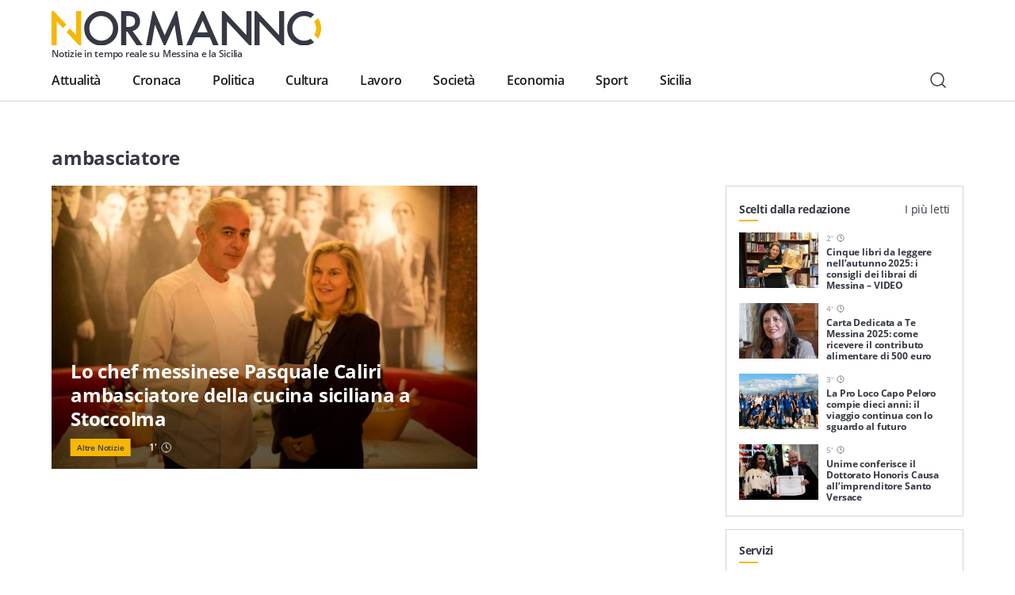

--- FILE ---
content_type: text/html; charset=UTF-8
request_url: https://normanno.com/notizie/ambasciatore/
body_size: 12594
content:
<!doctype html>
<html lang="it-IT">
  <head>
  <meta charset="utf-8">
  <meta http-equiv="x-ua-compatible" content="ie=edge">
  <meta name="viewport" content="width=device-width, initial-scale=1, shrink-to-fit=no">
  <link rel="apple-touch-icon" sizes="180x180" href="https://normanno.com/N0rm4nn0/wp-content/themes/normanno-wp/dist/favicon/apple-touch-icon.png">
  <link rel="icon" type="image/png" sizes="32x32" href="https://normanno.com/N0rm4nn0/wp-content/themes/normanno-wp/dist/favicon/favicon-32x32.png">
  <link rel="icon" type="image/png" sizes="16x16" href="https://normanno.com/N0rm4nn0/wp-content/themes/normanno-wp/dist/favicon/favicon-16x16.png">
  <link rel="manifest" href="https://normanno.com/N0rm4nn0/wp-content/themes/normanno-wp/dist/favicon/site.webmanifest">
<link rel="mask-icon" href="https://normanno.com/N0rm4nn0/wp-content/themes/normanno-wp/dist/favicon/safari-pinned-tab.svg" color="#5bbad5">
<meta name="msapplication-TileColor" content="#da532c">
<meta name="theme-color" content="#ffffff">
  <meta name='robots' content='index, follow, max-image-preview:large, max-snippet:-1, max-video-preview:-1' />

	<!-- This site is optimized with the Yoast SEO plugin v16.0.2 - https://yoast.com/wordpress/plugins/seo/ -->
	<title>Notizie su: ambasciatore - Normanno.com</title>
	<link rel="canonical" href="https://normanno.com/notizie/ambasciatore/" />
	<meta property="og:locale" content="it_IT" />
	<meta property="og:type" content="article" />
	<meta property="og:title" content="Notizie su: ambasciatore - Normanno.com" />
	<meta property="og:url" content="https://normanno.com/notizie/ambasciatore/" />
	<meta property="og:site_name" content="Normanno.com" />
	<meta property="og:image" content="https://normanno.com/N0rm4nn0/wp-content/uploads/2021/03/facebook-cover-social-normanno.jpg" />
	<meta property="og:image:width" content="1240" />
	<meta property="og:image:height" content="458" />
	<meta name="twitter:card" content="summary_large_image" />
	<meta name="twitter:site" content="@normannomessina" />
	<script type="application/ld+json" class="yoast-schema-graph">{"@context":"https://schema.org","@graph":[{"@type":"WebSite","@id":"https://normanno.com/#website","url":"https://normanno.com/","name":"Normanno.com","description":"Notizie in tempo reale su Messina e la Sicilia","potentialAction":[{"@type":"SearchAction","target":"https://normanno.com/?s={search_term_string}","query-input":"required name=search_term_string"}],"inLanguage":"it-IT"},{"@type":"CollectionPage","@id":"https://normanno.com/notizie/ambasciatore/#webpage","url":"https://normanno.com/notizie/ambasciatore/","name":"Notizie su: ambasciatore - Normanno.com","isPartOf":{"@id":"https://normanno.com/#website"},"breadcrumb":{"@id":"https://normanno.com/notizie/ambasciatore/#breadcrumb"},"inLanguage":"it-IT","potentialAction":[{"@type":"ReadAction","target":["https://normanno.com/notizie/ambasciatore/"]}]},{"@type":"BreadcrumbList","@id":"https://normanno.com/notizie/ambasciatore/#breadcrumb","itemListElement":[{"@type":"ListItem","position":1,"item":{"@type":"WebPage","@id":"https://normanno.com/","url":"https://normanno.com/","name":"Home"}},{"@type":"ListItem","position":2,"item":{"@type":"WebPage","@id":"https://normanno.com/notizie/ambasciatore/","url":"https://normanno.com/notizie/ambasciatore/","name":"ambasciatore"}}]}]}</script>
	<!-- / Yoast SEO plugin. -->


<link rel='dns-prefetch' href='//www.google.com' />
<link rel='dns-prefetch' href='//s.w.org' />
<link rel="alternate" type="application/rss+xml" title="Normanno.com &raquo; ambasciatore Feed del tag" href="https://normanno.com/notizie/ambasciatore/feed/" />
		<script type="text/javascript">
			window._wpemojiSettings = {"baseUrl":"https:\/\/s.w.org\/images\/core\/emoji\/13.0.1\/72x72\/","ext":".png","svgUrl":"https:\/\/s.w.org\/images\/core\/emoji\/13.0.1\/svg\/","svgExt":".svg","source":{"concatemoji":"https:\/\/normanno.com\/N0rm4nn0\/wp-includes\/js\/wp-emoji-release.min.js?ver=5.7.14"}};
			!function(e,a,t){var n,r,o,i=a.createElement("canvas"),p=i.getContext&&i.getContext("2d");function s(e,t){var a=String.fromCharCode;p.clearRect(0,0,i.width,i.height),p.fillText(a.apply(this,e),0,0);e=i.toDataURL();return p.clearRect(0,0,i.width,i.height),p.fillText(a.apply(this,t),0,0),e===i.toDataURL()}function c(e){var t=a.createElement("script");t.src=e,t.defer=t.type="text/javascript",a.getElementsByTagName("head")[0].appendChild(t)}for(o=Array("flag","emoji"),t.supports={everything:!0,everythingExceptFlag:!0},r=0;r<o.length;r++)t.supports[o[r]]=function(e){if(!p||!p.fillText)return!1;switch(p.textBaseline="top",p.font="600 32px Arial",e){case"flag":return s([127987,65039,8205,9895,65039],[127987,65039,8203,9895,65039])?!1:!s([55356,56826,55356,56819],[55356,56826,8203,55356,56819])&&!s([55356,57332,56128,56423,56128,56418,56128,56421,56128,56430,56128,56423,56128,56447],[55356,57332,8203,56128,56423,8203,56128,56418,8203,56128,56421,8203,56128,56430,8203,56128,56423,8203,56128,56447]);case"emoji":return!s([55357,56424,8205,55356,57212],[55357,56424,8203,55356,57212])}return!1}(o[r]),t.supports.everything=t.supports.everything&&t.supports[o[r]],"flag"!==o[r]&&(t.supports.everythingExceptFlag=t.supports.everythingExceptFlag&&t.supports[o[r]]);t.supports.everythingExceptFlag=t.supports.everythingExceptFlag&&!t.supports.flag,t.DOMReady=!1,t.readyCallback=function(){t.DOMReady=!0},t.supports.everything||(n=function(){t.readyCallback()},a.addEventListener?(a.addEventListener("DOMContentLoaded",n,!1),e.addEventListener("load",n,!1)):(e.attachEvent("onload",n),a.attachEvent("onreadystatechange",function(){"complete"===a.readyState&&t.readyCallback()})),(n=t.source||{}).concatemoji?c(n.concatemoji):n.wpemoji&&n.twemoji&&(c(n.twemoji),c(n.wpemoji)))}(window,document,window._wpemojiSettings);
		</script>
		<style type="text/css">
img.wp-smiley,
img.emoji {
	display: inline !important;
	border: none !important;
	box-shadow: none !important;
	height: 1em !important;
	width: 1em !important;
	margin: 0 .07em !important;
	vertical-align: -0.1em !important;
	background: none !important;
	padding: 0 !important;
}
</style>
	<link rel='stylesheet' id='wp-block-library-css'  href='https://normanno.com/N0rm4nn0/wp-includes/css/dist/block-library/style.min.css?ver=5.7.14' type='text/css' media='all' />
<link rel='stylesheet' id='contact-form-7-css'  href='https://normanno.com/N0rm4nn0/wp-content/plugins/contact-form-7/includes/css/styles.css?ver=5.5.3' type='text/css' media='all' />
<link rel='stylesheet' id='mashsb-styles-css'  href='https://normanno.com/N0rm4nn0/wp-content/plugins/mashsharer/assets/css/mashsb.min.css?ver=4.0.47' type='text/css' media='all' />
<style id='mashsb-styles-inline-css' type='text/css'>
.mashsb-count {color:#cccccc;}@media only screen and (min-width:568px){.mashsb-buttons a {min-width: 270px;}}
</style>
<link rel='stylesheet' id='redux-extendify-styles-css'  href='https://normanno.com/N0rm4nn0/wp-content/plugins/worth-the-read/options/assets/css/extendify-utilities.css?ver=4.4.5' type='text/css' media='all' />
<link rel='stylesheet' id='wtr-css-css'  href='https://normanno.com/N0rm4nn0/wp-content/plugins/worth-the-read/css/wtr.css?ver=5.7.14' type='text/css' media='all' />
<link rel='stylesheet' id='sage/main.css-css'  href='https://normanno.com/N0rm4nn0/wp-content/themes/normanno-wp/dist/styles/main.css?ver=2.7' type='text/css' media='all' />
<script type='text/javascript' src='https://normanno.com/N0rm4nn0/wp-includes/js/jquery/jquery.min.js?ver=3.5.1' id='jquery-core-js'></script>
<script type='text/javascript' src='https://normanno.com/N0rm4nn0/wp-includes/js/jquery/jquery-migrate.min.js?ver=3.3.2' id='jquery-migrate-js'></script>
<link rel="https://api.w.org/" href="https://normanno.com/wp-json/" /><link rel="alternate" type="application/json" href="https://normanno.com/wp-json/wp/v2/tags/17163" /><link rel="EditURI" type="application/rsd+xml" title="RSD" href="https://normanno.com/N0rm4nn0/xmlrpc.php?rsd" />
<link rel="wlwmanifest" type="application/wlwmanifest+xml" href="https://normanno.com/N0rm4nn0/wp-includes/wlwmanifest.xml" /> 
<meta name="generator" content="WordPress 5.7.14" />
<link type="text/css" rel="stylesheet" href="https://normanno.com/N0rm4nn0/wp-content/plugins/category-specific-rss-feed-menu/wp_cat_rss_style.css" />
<meta name="generator" content="Redux 4.4.5" /><style type="text/css">.wtr-time-wrap{ 
	/* wraps the entire label */
	margin: 0 10px;

}
.wtr-time-number{ 
	/* applies only to the number */
	
}</style>	<script id="wpcp_disable_Right_Click" type="text/javascript">
	//<![CDATA[
	document.ondragstart = function() { return false;}
	/* ^^^^^^^^^^^^^^^^^^^^^^^^^^^^^^^^^^^^^^^^^^^^^^^^^^^^^^^^^^^^^^
	Disable context menu on images by GreenLava Version 1.0
	^^^^^^^^^^^^^^^^^^^^^^^^^^^^^^^^^^^^^^^^^^^^^^^^^^^^^^^^^^^^^^ */
	    function nocontext(e) {
	       return false;
	    }
	    document.oncontextmenu = nocontext;
	//]]>
	</script>
<style>
.unselectable
{
-moz-user-select:none;
-webkit-user-select:none;
cursor: default;
}
html
{
-webkit-touch-callout: none;
-webkit-user-select: none;
-khtml-user-select: none;
-moz-user-select: none;
-ms-user-select: none;
user-select: none;
-webkit-tap-highlight-color: rgba(0,0,0,0);
}
</style>
<script id="wpcp_css_disable_selection" type="text/javascript">
var e = document.getElementsByTagName('body')[0];
if(e)
{
	e.setAttribute('unselectable',on);
}
</script>
<style id="wtr_settings-dynamic-css" title="dynamic-css" class="redux-options-output">.wtr-time-wrap{color:#CCCCCC;font-size:16px;}</style>  <!-- google ad manager -->
<script>
    window.googletag = window.googletag || {cmd: []};
    let mHeight = (Math.floor(Math.random() * 10) > 4) ? 60 : 90;
    googletag.cmd.push(function() {
      var headerMapping = googletag.sizeMapping().addSize([1440, 800], [728,90]).addSize([468, 468], [468,60]).addSize([0, 0],  [360, 60], [360, 120]).build();
      var OheaderMapping = googletag.sizeMapping().addSize([1440, 800], [728,90]).addSize([468, 468], [468,60]).addSize([0, 0],  [360, 60]).build();
      var everyNewsMapping = googletag.sizeMapping().addSize([1160,600], [800, 60], [800, 90]).addSize([0, 0], [360, 60], [300, 60]).build();
      var everyNewsMappingB = googletag.sizeMapping().addSize([1160,600], [800, mHeight]).addSize([0, 0], [360, 60]).build();
      var everyNewsMappingC = googletag.sizeMapping().addSize([1440,800], [1000,90], [1000, 200]).addSize([1160,600], [800, 90], [800, 60]).addSize([0, 0], [360, 60], [300, 60]).build();
      var everyNewsMappingD = googletag.sizeMapping().addSize([1440,800], [1000,90], [1000, 200]).addSize([1160,600], [800, mHeight]).addSize([0, 0], [360, 60]).build();
      var featuredBottomMapping = googletag.sizeMapping().addSize([1440, 800], [600,200]).addSize([992, 468], [468,120]).addSize([0,0], []).build();
  
      googletag.defineSlot('/21880817242/normanno-header-logo', [[360, 120], [360, 60], [468, 60], [728, 90] ], 'div-gpt-ad-1576498700098-0').defineSizeMapping(headerMapping).addService(googletag.pubads());
      googletag.defineSlot('/21880817242/normanno-lat-01', [300, 250], 'div-gpt-ad-1623082658378-0').addService(googletag.pubads());
      googletag.defineSlot('/21880817242/normanno-lat-mini-01', [300, 150], 'div-gpt-ad-1575249460939-0').addService(googletag.pubads());
      googletag.defineSlot('/21880817242/normanno-lat-02', [300, 250], 'div-gpt-ad-1576524791092-0').addService(googletag.pubads());
      googletag.defineSlot('/21880817242/normanno-lat-mini-02', [300, 90], 'div-gpt-ad-1586858334316-0').addService(googletag.pubads());
      googletag.defineSlot('/21880817242/normanno-ogni-notizia-top', [ [300, 60], [360, 60], [800, 60], [800, 90], [1000, 90], [1000, 200]], 'div-gpt-ad-1663085210153-0').defineSizeMapping(everyNewsMapping).addService(googletag.pubads());
      googletag.defineSlot('/21880817242/normanno-ogni-notizia-bottom',[ [300, 60], [360, 60], [360, 120], [800, 60], [800, 90], [1000, 90], [1000, 200]], 'div-gpt-ad-1663085143758-0').defineSizeMapping(everyNewsMapping).addService(googletag.pubads());
      googletag.defineSlot('/21880817242/normanno-featured-bottom', [[600, 200], [468, 120]], 'div-gpt-ad-1661619756202-0').defineSizeMapping(featuredBottomMapping).addService(googletag.pubads());
  
      /* smilewanted out-of-page path */
      googletag.defineOutOfPageSlot('/21880817242/normanno-infeed01', 'div-gpt-ad-1585565456936-0').addService(googletag.pubads());
  
      googletag.pubads().enableSingleRequest();
      googletag.pubads().collapseEmptyDivs();
      googletag.enableServices();
    });
  </script>
  <!-- end google ad manager -->
</head>
  <body class="archive tag tag-ambasciatore tag-17163 unselectable sidebar-primary app-data index-data archive-data tag-data tag-17163-data tag-ambasciatore-data">
        <header class="normanno-navbar-header sticky-top">
  <div class="normanno-navbar navbar navbar-expand-lg">
    <div class="normanno-navbar__brand-wrapper">
      <a class="normanno-navbar__brand navbar-brand" href="/">
        <img src="https://normanno.com/N0rm4nn0/wp-content/themes/normanno-wp/dist/images/logo-positive.svg" alt="Normanno" title="Normanno" loading="lazy">
        <p class="normanno-navbar__brand__subtitle">Notizie in tempo reale su Messina e la Sicilia</p>
      </a>

            <div class="normanno-navbar-ads norm-ad-unit">
        <!-- /21880817242/normanno-header-logo -->
<div id='div-gpt-ad-1576498700098-0'>
    <script>googletag.cmd.push(function() { googletag.display('div-gpt-ad-1576498700098-0'); });</script>
</div>
      </div>
          </div>
    <div class="normanno-navbar__right d-lg-none">
      <button class="normanno-navbar__right__search btn" type="button" aria-label="Cerca" data-toggle="modal" data-target="#modal-db125983-3fe7-4fbc-9518-98a35eff1f58">
        <img src="https://normanno.com/N0rm4nn0/wp-content/themes/normanno-wp/dist/images/search.svg" alt="Cerca"/>
      </button>
      <button class="normanno-navbar__right__menu navbar-toggler collapsed" type="button" data-menu="#normannoMenu" id="navigationButton">
        <img src="https://normanno.com/N0rm4nn0/wp-content/themes/normanno-wp/dist/images/menu.svg" />
      </button>
    </div>
    <div class="normanno-navbar__collapse" id="normannoMenu">
      <div class="normanno-navbar__collapse__body">
                  <div class="menu-mainmenu-container"><nav id="menu-mainmenu" class="normanno-navbar__primary-menu nav"><li id="menu-item-27242" class="menu-item menu-item-type-taxonomy menu-item-object-category menu-item-27242"><a href="https://normanno.com/attualita/">Attualità</a></li>
<li id="menu-item-27236" class="menu-item menu-item-type-taxonomy menu-item-object-category menu-item-27236"><a href="https://normanno.com/cronaca/">Cronaca</a></li>
<li id="menu-item-27237" class="menu-item menu-item-type-taxonomy menu-item-object-category menu-item-27237"><a href="https://normanno.com/politica/">Politica</a></li>
<li id="menu-item-27240" class="menu-item menu-item-type-taxonomy menu-item-object-category menu-item-27240"><a href="https://normanno.com/cultura/">Cultura</a></li>
<li id="menu-item-165973" class="menu-item menu-item-type-taxonomy menu-item-object-category menu-item-165973"><a href="https://normanno.com/lavoro/">Lavoro</a></li>
<li id="menu-item-27241" class="menu-item menu-item-type-taxonomy menu-item-object-category menu-item-27241"><a href="https://normanno.com/societa/">Società</a></li>
<li id="menu-item-235015" class="menu-item menu-item-type-taxonomy menu-item-object-category menu-item-235015"><a href="https://normanno.com/economia/">Economia</a></li>
<li id="menu-item-28833" class="menu-item menu-item-type-taxonomy menu-item-object-category menu-item-28833"><a href="https://normanno.com/sport/">Sport</a></li>
<li id="menu-item-165972" class="menu-item menu-item-type-taxonomy menu-item-object-category menu-item-165972"><a href="https://normanno.com/sicilia/">Sicilia</a></li>
</nav></div>
                <div class="normanno-navbar__service-menu d-lg-none">
          <div class="normanno-navbar__service-menu__collapse" data-toggle="collapse" data-target="#serviceCollapse" aria-expanded="false" aria-controls="serviceCollapse">
            <h2>Servizi</h2>
            <img src="https://normanno.com/N0rm4nn0/wp-content/themes/normanno-wp/dist/images/arrow-long-down.svg" alt="Apri / Chiudi" title="Apri / Chiudi" />
          </div>
          <div class="collapse" id="serviceCollapse">
            <div class="menu-servizi-container"><ul id="menu-servizi" class="nav"><li id="menu-item-174788" class="menu-item menu-item-type-custom menu-item-object-custom menu-item-174788"><a href="https://normanno.com/vendite-giudiziarie/">Aste giudiziarie</a></li>
<li id="menu-item-174787" class="menu-item menu-item-type-post_type menu-item-object-page menu-item-174787"><a href="https://normanno.com/farmacie-di-turno-messina/">Farmacie di turno</a></li>
</ul></div>
          </div>
        </div>
        <div class="normanno-navbar__info d-lg-none">
          <div class="normanno-navbar__info__block">
            <p class="normanno-navbar__info__block__title body-2">Resta sempre aggiornato con le ultime news, iscriviti alla nostra newsletter</p>
            <a class="btn primary small" href="#">
              Iscriviti
              <img class="icon small" src="https://normanno.com/N0rm4nn0/wp-content/themes/normanno-wp/dist/images/email.svg" alt="Email" title="Email">
            </a>
          </div>
                            </div>
                <div class="normanno-navbar__socials mb-5 d-lg-none">
                                  <a class="normanno-navbar__socials__social btn p-0" href="https://www.facebook.com/normannonews" target="_blank" rel="external">
              <img src='https://normanno.com/N0rm4nn0/wp-content/themes/normanno-wp/dist/images/facebook.svg' alt="facebook Normanno" title="facebook Normanno" />
            </a>
                                  <a class="normanno-navbar__socials__social btn p-0" href="https://www.instagram.com/normannonews" target="_blank" rel="external">
              <img src='https://normanno.com/N0rm4nn0/wp-content/themes/normanno-wp/dist/images/instagram.svg' alt="instagram Normanno" title="instagram Normanno" />
            </a>
                                  <a class="normanno-navbar__socials__social btn p-0" href="https://www.youtube.com/channel/UCJ2W07ynhGbakuQrmzIiA7w" target="_blank" rel="external">
              <img src='https://normanno.com/N0rm4nn0/wp-content/themes/normanno-wp/dist/images/youtube.svg' alt="youtube Normanno" title="youtube Normanno" />
            </a>
                                  <a class="normanno-navbar__socials__social btn p-0" href="https://www.twitter.com/normannomessina" target="_blank" rel="external">
              <img src='https://normanno.com/N0rm4nn0/wp-content/themes/normanno-wp/dist/images/twitter.svg' alt="twitter Normanno" title="twitter Normanno" />
            </a>
                  </div>

        <div class="normanno-navbar__right d-none d-lg-flex">
          <button class="normanno-navbar__right__search btn" type="button" aria-label="Cerca" data-toggle="modal" data-target="#modal-db125983-3fe7-4fbc-9518-98a35eff1f58">
            <img src="https://normanno.com/N0rm4nn0/wp-content/themes/normanno-wp/dist/images/search.svg" alt="Cerca"/>
          </button>
        </div>
      </div>
    </div>
  </div>
</header>

<div class="modal-fullscreen always-fullscreen modal fade" id="modal-db125983-3fe7-4fbc-9518-98a35eff1f58" tabindex="-1" aria-hidden="true">
  <div class="modal-dialog modal-dialog-centered modal-xl">
    <div class="modal-content">
            <div class="modal-body p-0">
        <form class="search-form" action="/" id="search-form">
          <div class="input-group w-100">
            <input id="search-modal-input" placeholder="Cerca..." type="text" class="search-form-control w-100" name="s" aria-label="Campo di ricerca" required />
            <button class="search-btn-form btn" type="submit" aria-label="Cerca">
              <img src="https://normanno.com/N0rm4nn0/wp-content/themes/normanno-wp/dist/images/search.svg" alt="Cerca"/>
            </button>
          </div>

          <div class="search-modal-results" id="search-modal-results">
          </div>

          <button id="search-modal-show-more" class="search-modal-all btn primary small" type="submit" aria-label="Vedi tutti i risultati">
            Vedi tutti i risultati
          </button>
        </form>
      </div>
    </div>
  </div>
    <button type="button" class="modal-close-full close" data-dismiss="modal" aria-label="Close">
    <span aria-hidden="true">&times;</span>
  </button>
  </div>
    <div class="wrap" role="document">
      <div class="content">
        <main class="main">
              <div class="norm-archive container">
  <div class="grid-w-sidebar">
    <div class="homepage__body__left">
            <section class="homepage-foreground-posts ">
  <header class="homepage-foreground-posts__header">
    <h2 class="font-weight-bold">ambasciatore</h2>
  </header>
  <div class="homepage-foreground-posts__items">
          <article class="article-card__article article-card__article--headline">
  <a class="h-100" href="https://normanno.com/altre-notizie/lo-chef-messinese-pasquale-caliri-ambasciatore-della-cucina-siciliana-stoccolma/" hreflang="it" title="Lo chef messinese Pasquale Caliri ambasciatore della cucina siciliana a Stoccolma">
    <figure class="article-card__figure article-card__figure--headline">
  <img
    alt=""
    title="caliri"
    class=" lazy"
    src="https://normanno.com/N0rm4nn0/wp-content/uploads/2016/09/IMG_1489.jpg"
    data-src="https://normanno.com/N0rm4nn0/wp-content/uploads/2016/09/IMG_1489.jpg"
    data-srcset="https://normanno.com/N0rm4nn0/wp-content/uploads/2016/09/IMG_1489.jpg 2x"
    id=""
  />
  </figure>
  </a>
  <header class="article-card__header article-card__header-headline ">
    <a href="https://normanno.com/altre-notizie/lo-chef-messinese-pasquale-caliri-ambasciatore-della-cucina-siciliana-stoccolma/" hreflang="it" title="Lo chef messinese Pasquale Caliri ambasciatore della cucina siciliana a Stoccolma">
      <h3>Lo chef messinese Pasquale Caliri ambasciatore della cucina siciliana a Stoccolma</h3>
    </a>
    <div class="article-card__header-headline__info">
      
      <ul class="normanno-tags ">
    <li class="normanno-tags__tag">
    <a class="caption-small text-dark font-weight-semibold" href="https://normanno.com/altre-notizie/" hreflang="it" rel="tag" target="">Altre notizie</a>
  </li>
  </ul>
            <p class="article-card__header-headline__info__time">
        <span class="wtr-time-wrap after-title"><span class="wtr-time-number">1</span>'</span>        <img src="https://normanno.com/N0rm4nn0/wp-content/themes/normanno-wp/dist/images/time.svg" class="d-md-none" alt="min di lettura" title="minuti di lettura" />
        <img src="https://normanno.com/N0rm4nn0/wp-content/themes/normanno-wp/dist/images/time-white.svg" class="d-none d-md-block" alt="min di lettura" title="minuti di lettura" />
      </p>
    </div>
  </header>
  <p class="body-2 text-dark article-card__content d-md-none">
    Importante riconoscimento per Pasquale Caliri, chef del Marina del Nettuno Yachting Club. Caliri, messinese, è stato scelto come ambasciatore della cucina Siciliana. Il progetto è promosso da ISNART (Istituto Nazionale Ricerche Turistiche) in collaborazione con le Camere di Commercio delle maggiori città europee. Nell’ambito&hellip;
  </p>
</article>
          </div>
  </section>
          </div>
    <aside class="normanno-sidebar homepage__body__right grid-w-sidebar-side" style="max-width: 100%; overflow: hidden;">
  <section class="suggested-posts">
  <header>
    <ul class="suggested-posts__header nav nav-pills" id="pills-tab" role="tablist" aria-owns="pills-redazione-tab pills-piu-letti-tab">
      <li class="nav-item">
        <a class="suggested-posts__header__btn paragraph text-dark active" id="pills-redazione-tab" data-toggle="pill" href="#pills-redazione" role="tab" aria-controls="pills-redazione" aria-selected="true">Scelti dalla redazione</a>
      </li>
      <li class="nav-item">
      <a class="suggested-posts__header__btn paragraph text-dark" id="pills-piu-letti-tab" data-toggle="pill" href="#pills-piu-letti" role="tab" aria-controls="pills-piu-letti" aria-selected="false">I più letti</a>
      </li>
    </ul>
  </header>
  <div class="tab-content" id="pills-tabContent">
    <div class="suggested-posts-panel tab-pane fade show active" id="pills-redazione" role="tabpanel" aria-labelledby="pills-redazione-tab">
                        <div class="suggested-article-card">
  <article class="suggested-article-card__article">
    <a class="text-decoration-none" href="https://normanno.com/cultura/libri-da-leggere-autunno-2025-video-messina/" hreflang="it" title="Cinque libri da leggere nell&#8217;autunno 2025: i consigli dei librai di Messina – VIDEO">
    <figure class="suggested-article-card__figure suggested-article-card__figure--">
  <img
    alt="libri da leggere nell&#039;autunno 2025: i consigli della libreria Mondadori di Messina"
    title="libri da leggere nell&amp;#8217;autunno 2025: i consigli della libreria Mondadori di Messina"
    class=" lazy"
    src="https://normanno.com/N0rm4nn0/wp-content/uploads/2025/10/libri-da-leggere-autunno-2025-messina-200x150.jpg"
    data-src="https://normanno.com/N0rm4nn0/wp-content/uploads/2025/10/libri-da-leggere-autunno-2025-messina-200x150.jpg"
    data-srcset="https://normanno.com/N0rm4nn0/wp-content/uploads/2025/10/libri-da-leggere-autunno-2025-messina-400x300.jpg 2x"
    id=""
  />
  </figure>
    </a>
    <div class="suggested-article-card__header suggested-article-card__header--">
      <header>
        <div class="d-flex align-items-center ">
                    <p class="suggested-article-card__header__time caption-small text-gray-400 font-weight-semibold">
            <span class="wtr-time-wrap after-title"><span class="wtr-time-number">2</span>'</span>            <img src="https://normanno.com/N0rm4nn0/wp-content/themes/normanno-wp/dist/images/time.svg" alt="min di lettura" title="minuti di lettura" />
          </p>
        </div>
        <a class="text-decoration-none" href="https://normanno.com/cultura/libri-da-leggere-autunno-2025-video-messina/" hreflang="it" title="Cinque libri da leggere nell&#8217;autunno 2025: i consigli dei librai di Messina – VIDEO">
          <h6 class="suggested-article-card__header__title suggested-article-card__header__title-- font-weight-bold text-dark">Cinque libri da leggere nell&#8217;autunno 2025: i consigli dei librai di Messina – VIDEO</h6>
        </a>
      </header>
          </div>
  </article>
</div>
                  <div class="suggested-article-card">
  <article class="suggested-article-card__article">
    <a class="text-decoration-none" href="https://normanno.com/attualita/carta-dedicata-a-te-messina-2025-come-ricevere-il-contributo-alimentare-di-500-euro/" hreflang="it" title="Carta Dedicata a Te Messina 2025: come ricevere il contributo alimentare di 500 euro">
    <figure class="suggested-article-card__figure suggested-article-card__figure--">
  <img
    alt="alessandra calafiore, assessore alle politiche sociali"
    title="alessandra calafiore, assessore alle politiche sociali"
    class=" lazy"
    src="https://normanno.com/N0rm4nn0/wp-content/uploads/2022/06/alessandra-calafiore-assessore-basile-200x150.jpg"
    data-src="https://normanno.com/N0rm4nn0/wp-content/uploads/2022/06/alessandra-calafiore-assessore-basile-200x150.jpg"
    data-srcset="https://normanno.com/N0rm4nn0/wp-content/uploads/2022/06/alessandra-calafiore-assessore-basile-400x300.jpg 2x"
    id=""
  />
  </figure>
    </a>
    <div class="suggested-article-card__header suggested-article-card__header--">
      <header>
        <div class="d-flex align-items-center ">
                    <p class="suggested-article-card__header__time caption-small text-gray-400 font-weight-semibold">
            <span class="wtr-time-wrap after-title"><span class="wtr-time-number">4</span>'</span>            <img src="https://normanno.com/N0rm4nn0/wp-content/themes/normanno-wp/dist/images/time.svg" alt="min di lettura" title="minuti di lettura" />
          </p>
        </div>
        <a class="text-decoration-none" href="https://normanno.com/attualita/carta-dedicata-a-te-messina-2025-come-ricevere-il-contributo-alimentare-di-500-euro/" hreflang="it" title="Carta Dedicata a Te Messina 2025: come ricevere il contributo alimentare di 500 euro">
          <h6 class="suggested-article-card__header__title suggested-article-card__header__title-- font-weight-bold text-dark">Carta Dedicata a Te Messina 2025: come ricevere il contributo alimentare di 500 euro</h6>
        </a>
      </header>
          </div>
  </article>
</div>
                  <div class="suggested-article-card">
  <article class="suggested-article-card__article">
    <a class="text-decoration-none" href="https://normanno.com/attualita/la-pro-loco-capo-peloro-compie-dieci-anni-il-viaggio-continua-con-lo-sguardo-al-futuro/" hreflang="it" title="La Pro Loco Capo Peloro compie dieci anni: il viaggio continua con lo sguardo al futuro">
    <figure class="suggested-article-card__figure suggested-article-card__figure--">
  <img
    alt=""
    title="pro loco capo peloro"
    class=" lazy"
    src="https://normanno.com/N0rm4nn0/wp-content/uploads/2025/07/pro-loco-capo-peloro-200x150.jpg"
    data-src="https://normanno.com/N0rm4nn0/wp-content/uploads/2025/07/pro-loco-capo-peloro-200x150.jpg"
    data-srcset="https://normanno.com/N0rm4nn0/wp-content/uploads/2025/07/pro-loco-capo-peloro-400x300.jpg 2x"
    id=""
  />
  </figure>
    </a>
    <div class="suggested-article-card__header suggested-article-card__header--">
      <header>
        <div class="d-flex align-items-center ">
                    <p class="suggested-article-card__header__time caption-small text-gray-400 font-weight-semibold">
            <span class="wtr-time-wrap after-title"><span class="wtr-time-number">3</span>'</span>            <img src="https://normanno.com/N0rm4nn0/wp-content/themes/normanno-wp/dist/images/time.svg" alt="min di lettura" title="minuti di lettura" />
          </p>
        </div>
        <a class="text-decoration-none" href="https://normanno.com/attualita/la-pro-loco-capo-peloro-compie-dieci-anni-il-viaggio-continua-con-lo-sguardo-al-futuro/" hreflang="it" title="La Pro Loco Capo Peloro compie dieci anni: il viaggio continua con lo sguardo al futuro">
          <h6 class="suggested-article-card__header__title suggested-article-card__header__title-- font-weight-bold text-dark">La Pro Loco Capo Peloro compie dieci anni: il viaggio continua con lo sguardo al futuro</h6>
        </a>
      </header>
          </div>
  </article>
</div>
                  <div class="suggested-article-card">
  <article class="suggested-article-card__article">
    <a class="text-decoration-none" href="https://normanno.com/attualita/unime-conferisce-il-dottorato-honoris-causa-allimprenditore-santo-versace/" hreflang="it" title="Unime conferisce il Dottorato Honoris Causa all&#8217;imprenditore Santo Versace">
    <figure class="suggested-article-card__figure suggested-article-card__figure--">
  <img
    alt=""
    title="Dottorato Versace Unime"
    class=" lazy"
    src="https://normanno.com/N0rm4nn0/wp-content/uploads/2025/05/Dottorato-Versace-Unime-200x150.jpg"
    data-src="https://normanno.com/N0rm4nn0/wp-content/uploads/2025/05/Dottorato-Versace-Unime-200x150.jpg"
    data-srcset="https://normanno.com/N0rm4nn0/wp-content/uploads/2025/05/Dottorato-Versace-Unime-400x300.jpg 2x"
    id=""
  />
  </figure>
    </a>
    <div class="suggested-article-card__header suggested-article-card__header--">
      <header>
        <div class="d-flex align-items-center ">
                    <p class="suggested-article-card__header__time caption-small text-gray-400 font-weight-semibold">
            <span class="wtr-time-wrap after-title"><span class="wtr-time-number">5</span>'</span>            <img src="https://normanno.com/N0rm4nn0/wp-content/themes/normanno-wp/dist/images/time.svg" alt="min di lettura" title="minuti di lettura" />
          </p>
        </div>
        <a class="text-decoration-none" href="https://normanno.com/attualita/unime-conferisce-il-dottorato-honoris-causa-allimprenditore-santo-versace/" hreflang="it" title="Unime conferisce il Dottorato Honoris Causa all&#8217;imprenditore Santo Versace">
          <h6 class="suggested-article-card__header__title suggested-article-card__header__title-- font-weight-bold text-dark">Unime conferisce il Dottorato Honoris Causa all&#8217;imprenditore Santo Versace</h6>
        </a>
      </header>
          </div>
  </article>
</div>
                  </div>
    <div class="suggested-posts-panel tab-pane fade" id="pills-piu-letti" role="tabpanel" aria-labelledby="pills-piu-letti-tab">
                        <div class="suggested-article-card">
  <article class="suggested-article-card__article">
    <a class="text-decoration-none" href="https://normanno.com/attualita/inaugurato-il-nuovo-polo-culturale-unime-nella-sede-che-accoglieva-la-banca-ditalia/" hreflang="it" title="Inaugurato il nuovo Polo Culturale Unime nella sede che accoglieva la Banca d&#8217;Italia">
    <figure class="suggested-article-card__figure suggested-article-card__figure--">
  <img
    alt=""
    title="Polo culturale Unime &amp;#8211; taglio nastro"
    class=" lazy"
    src="https://normanno.com/N0rm4nn0/wp-content/uploads/2026/01/Polo-culturale-Unime-taglio-nastro-200x150.jpg"
    data-src="https://normanno.com/N0rm4nn0/wp-content/uploads/2026/01/Polo-culturale-Unime-taglio-nastro-200x150.jpg"
    data-srcset="https://normanno.com/N0rm4nn0/wp-content/uploads/2026/01/Polo-culturale-Unime-taglio-nastro-400x300.jpg 2x"
    id=""
  />
  </figure>
    </a>
    <div class="suggested-article-card__header suggested-article-card__header--">
      <header>
        <div class="d-flex align-items-center ">
                    <p class="suggested-article-card__header__time caption-small text-gray-400 font-weight-semibold">
            <span class="wtr-time-wrap after-title"><span class="wtr-time-number">2</span>'</span>            <img src="https://normanno.com/N0rm4nn0/wp-content/themes/normanno-wp/dist/images/time.svg" alt="min di lettura" title="minuti di lettura" />
          </p>
        </div>
        <a class="text-decoration-none" href="https://normanno.com/attualita/inaugurato-il-nuovo-polo-culturale-unime-nella-sede-che-accoglieva-la-banca-ditalia/" hreflang="it" title="Inaugurato il nuovo Polo Culturale Unime nella sede che accoglieva la Banca d&#8217;Italia">
          <h6 class="suggested-article-card__header__title suggested-article-card__header__title-- font-weight-bold text-dark">Inaugurato il nuovo Polo Culturale Unime nella sede che accoglieva la Banca d&#8217;Italia</h6>
        </a>
      </header>
          </div>
  </article>
</div>
                  <div class="suggested-article-card">
  <article class="suggested-article-card__article">
    <a class="text-decoration-none" href="https://normanno.com/cultura/cera-una-volta-messina-viaggio-nel-passato-tra-i-torrenti-della-citta-dello-stretto-foto/" hreflang="it" title="C&#8217;era una volta Messina: viaggio tra i torrenti della città dello Stretto – FOTO">
    <figure class="suggested-article-card__figure suggested-article-card__figure--">
  <img
    alt=""
    title="torrente-boccetta-scoperto"
    class=" lazy"
    src="https://normanno.com/N0rm4nn0/wp-content/uploads/2019/10/torrente-boccetta-scoperto-1.jpg"
    data-src="https://normanno.com/N0rm4nn0/wp-content/uploads/2019/10/torrente-boccetta-scoperto-1.jpg"
    data-srcset="https://normanno.com/N0rm4nn0/wp-content/uploads/2019/10/torrente-boccetta-scoperto-1.jpg 2x"
    id=""
  />
  </figure>
    </a>
    <div class="suggested-article-card__header suggested-article-card__header--">
      <header>
        <div class="d-flex align-items-center ">
                    <p class="suggested-article-card__header__time caption-small text-gray-400 font-weight-semibold">
            <span class="wtr-time-wrap after-title"><span class="wtr-time-number">13</span>'</span>            <img src="https://normanno.com/N0rm4nn0/wp-content/themes/normanno-wp/dist/images/time.svg" alt="min di lettura" title="minuti di lettura" />
          </p>
        </div>
        <a class="text-decoration-none" href="https://normanno.com/cultura/cera-una-volta-messina-viaggio-nel-passato-tra-i-torrenti-della-citta-dello-stretto-foto/" hreflang="it" title="C&#8217;era una volta Messina: viaggio tra i torrenti della città dello Stretto – FOTO">
          <h6 class="suggested-article-card__header__title suggested-article-card__header__title-- font-weight-bold text-dark">C&#8217;era una volta Messina: viaggio tra i torrenti della città dello Stretto – FOTO</h6>
        </a>
      </header>
          </div>
  </article>
</div>
                  <div class="suggested-article-card">
  <article class="suggested-article-card__article">
    <a class="text-decoration-none" href="https://normanno.com/attualita/raddoppio-ferroviario-messina-catania-due-gare-dappalto-per-oltre-2-miliardi-di-euro/" hreflang="it" title="Raddoppio ferroviario Messina-Catania: due gare d&#8217;appalto per oltre 2 miliardi di euro">
    <figure class="suggested-article-card__figure suggested-article-card__figure--">
  <img
    alt=""
    title="raddoppio ferroviario messina catania"
    class=" lazy"
    src="https://normanno.com/N0rm4nn0/wp-content/uploads/2020/10/raddoppio-ferroviario-messina-catania-e1602075416445.jpg"
    data-src="https://normanno.com/N0rm4nn0/wp-content/uploads/2020/10/raddoppio-ferroviario-messina-catania-e1602075416445.jpg"
    data-srcset="https://normanno.com/N0rm4nn0/wp-content/uploads/2020/10/raddoppio-ferroviario-messina-catania-e1602075416445.jpg 2x"
    id=""
  />
  </figure>
    </a>
    <div class="suggested-article-card__header suggested-article-card__header--">
      <header>
        <div class="d-flex align-items-center ">
                    <p class="suggested-article-card__header__time caption-small text-gray-400 font-weight-semibold">
            <span class="wtr-time-wrap after-title"><span class="wtr-time-number">2</span>'</span>            <img src="https://normanno.com/N0rm4nn0/wp-content/themes/normanno-wp/dist/images/time.svg" alt="min di lettura" title="minuti di lettura" />
          </p>
        </div>
        <a class="text-decoration-none" href="https://normanno.com/attualita/raddoppio-ferroviario-messina-catania-due-gare-dappalto-per-oltre-2-miliardi-di-euro/" hreflang="it" title="Raddoppio ferroviario Messina-Catania: due gare d&#8217;appalto per oltre 2 miliardi di euro">
          <h6 class="suggested-article-card__header__title suggested-article-card__header__title-- font-weight-bold text-dark">Raddoppio ferroviario Messina-Catania: due gare d&#8217;appalto per oltre 2 miliardi di euro</h6>
        </a>
      </header>
          </div>
  </article>
</div>
                  <div class="suggested-article-card">
  <article class="suggested-article-card__article">
    <a class="text-decoration-none" href="https://normanno.com/attualita/la-carrubba-sostiene-nebrodi-cardioprotetti-per-lacquisto-di-defibrillatori-salvavita-da-destinare-al-territorio/" hreflang="it" title="La Carrubba sostiene “Nebrodi Cardioprotetti” per l&#8217;acquisto di defibrillatori salvavita da destinare al territorio">
    <figure class="suggested-article-card__figure suggested-article-card__figure--">
  <img
    alt=""
    title="Calogero Morgano con la zia Rosalia e la sorella Mariagrazia &amp;#8211; La Carrubba Gambero Rosso"
    class=" lazy"
    src="https://normanno.com/N0rm4nn0/wp-content/uploads/2025/10/Calogero-Morgano-con-la-zia-Rosalia-e-la-sorella-Mariagrazia-La-Carrubba-Gambero-Rosso-200x150.jpg"
    data-src="https://normanno.com/N0rm4nn0/wp-content/uploads/2025/10/Calogero-Morgano-con-la-zia-Rosalia-e-la-sorella-Mariagrazia-La-Carrubba-Gambero-Rosso-200x150.jpg"
    data-srcset="https://normanno.com/N0rm4nn0/wp-content/uploads/2025/10/Calogero-Morgano-con-la-zia-Rosalia-e-la-sorella-Mariagrazia-La-Carrubba-Gambero-Rosso-400x300.jpg 2x"
    id=""
  />
  </figure>
    </a>
    <div class="suggested-article-card__header suggested-article-card__header--">
      <header>
        <div class="d-flex align-items-center ">
                    <p class="suggested-article-card__header__time caption-small text-gray-400 font-weight-semibold">
            <span class="wtr-time-wrap after-title"><span class="wtr-time-number">5</span>'</span>            <img src="https://normanno.com/N0rm4nn0/wp-content/themes/normanno-wp/dist/images/time.svg" alt="min di lettura" title="minuti di lettura" />
          </p>
        </div>
        <a class="text-decoration-none" href="https://normanno.com/attualita/la-carrubba-sostiene-nebrodi-cardioprotetti-per-lacquisto-di-defibrillatori-salvavita-da-destinare-al-territorio/" hreflang="it" title="La Carrubba sostiene “Nebrodi Cardioprotetti” per l&#8217;acquisto di defibrillatori salvavita da destinare al territorio">
          <h6 class="suggested-article-card__header__title suggested-article-card__header__title-- font-weight-bold text-dark">La Carrubba sostiene “Nebrodi Cardioprotetti” per l&#8217;acquisto di defibrillatori salvavita da destinare al territorio</h6>
        </a>
      </header>
          </div>
  </article>
</div>
                  </div>
  </div>
</section>
<div><div class="textwidget custom-html-widget"><!-- /21880817242/normanno-lat-01 -->
<div id='div-gpt-ad-1623082658378-0' style='min-width: 300px; min-height: 250px;'><script>
    googletag.cmd.push(function() { googletag.display('div-gpt-ad-1623082658378-0'); });
	</script>
</div></div></div><div><div class="textwidget custom-html-widget"><!-- /21880817242/normanno-lat-mini-01 -->
<div id='div-gpt-ad-1575249460939-0' style='width: 300px; height: 150px;'>
<script>googletag.cmd.push(function() { googletag.display('div-gpt-ad-1575249460939-0'); });</script>
</div></div></div><section class="service-block suggested-posts lazy">
  <header>
    <ul class="suggested-posts__header nav">
      <li class="nav-item">
        <p class="suggested-posts__header__btn text-dark active">Servizi</p>
      </li>
    </ul>
  </header>

    <a class="service-block__btn btn gray-600 medium outlined no-border-radius w-100" href="https://normanno.com/vendite-giudiziarie/">
    <img class="service-block__btn__img lazy" width="40px" height="40px" data-src="https://normanno.com/N0rm4nn0/wp-content/themes/normanno-wp/dist/images/auction.svg" alt="Audizioni" title="Aste Giudiziarie"/>
    <div class="service-block__btn__body">
      <h5 class="text-dark font-weight-semibold">Aste Giudiziarie</h5>
      <img class="lazy" width="20px" height="20px" data-src="https://normanno.com/N0rm4nn0/wp-content/themes/normanno-wp/dist/images/arrow-long-right.svg" alt="Vai a" title="Vai a"/>
    </div>
  </a>
  
    <a class="service-block__btn btn gray-600 medium outlined no-border-radius w-100" href="https://normanno.com/farmacie-di-turno-messina/">
    <img class="service-block__btn__img lazy" width="40px" height="40px" data-src="https://normanno.com/N0rm4nn0/wp-content/themes/normanno-wp/dist/images/pharmacy.png" alt="Farmacie" title="Farmacie di Turno"/>
    <div class="service-block__btn__body">
      <h5 class="text-dark font-weight-semibold">Farmacie di turno</h5>
      <img class="lazy" width="20px" height="20px" data-src="https://normanno.com/N0rm4nn0/wp-content/themes/normanno-wp/dist/images/arrow-long-right.svg" alt="Vai a" title="Vai a"/>
    </div>
  </a>
  </section>
<section class="action-block action-block--newsletter suggested-posts lazy" data-bg='https://normanno.com/N0rm4nn0/wp-content/themes/normanno-wp/dist/images/newsletter.svg'>
  <header>
    <ul class="suggested-posts__header nav">
      <li class="nav-item">
        <p class="suggested-posts__header__btn text-dark active">Newsletter</p>
      </li>
    </ul>
  </header>

  <div class="action-block__subtitle paragraph">
    Resta sempre aggiornato sulle notizie e gli approfondimenti di Normanno.com
  </div>

  <a class="action-block__cta btn primary large" href="https://normanno.com/newsletter/">
    Iscriviti
  </a>
</section>
<section class="tags-cloud suggested-posts lazy">
  <header>
    <ul class="suggested-posts__header nav">
      <li class="nav-item">
        <p class="suggested-posts__header__btn text-dark active">Tag cloud</p>
      </li>
    </ul>
  </header>
  <ul class="tags-cloud__tags nav">
          <li>
      #<a class="body-2 text-dark font-weight-black font-italic" href="https://normanno.com/notizie/messina/" hreflang="it" rel="tag">Messina</a>,
      </li>
          <li>
      #<a class="body-2 text-dark font-weight-black font-italic" href="https://normanno.com/notizie/messina-oggi/" hreflang="it" rel="tag">messina oggi</a>,
      </li>
          <li>
      #<a class="body-2 text-dark font-weight-black font-italic" href="https://normanno.com/notizie/attualita-messina/" hreflang="it" rel="tag">attualità messina</a>,
      </li>
          <li>
      #<a class="body-2 text-dark font-weight-black font-italic" href="https://normanno.com/notizie/eventi-messina/" hreflang="it" rel="tag">eventi messina</a>,
      </li>
          <li>
      #<a class="body-2 text-dark font-weight-black font-italic" href="https://normanno.com/notizie/cronaca-messina/" hreflang="it" rel="tag">cronaca messina</a>,
      </li>
          <li>
      #<a class="body-2 text-dark font-weight-black font-italic" href="https://normanno.com/notizie/sicilia/" hreflang="it" rel="tag">Sicilia</a>,
      </li>
          <li>
      #<a class="body-2 text-dark font-weight-black font-italic" href="https://normanno.com/notizie/cultura-messina/" hreflang="it" rel="tag">cultura messina</a>,
      </li>
          <li>
      #<a class="body-2 text-dark font-weight-black font-italic" href="https://normanno.com/notizie/cateno-de-luca/" hreflang="it" rel="tag">Cateno De Luca</a>,
      </li>
          <li>
      #<a class="body-2 text-dark font-weight-black font-italic" href="https://normanno.com/notizie/notizie-messina/" hreflang="it" rel="tag">notizie messina</a>,
      </li>
          <li>
      #<a class="body-2 text-dark font-weight-black font-italic" href="https://normanno.com/notizie/cronaca-di-messina/" hreflang="it" rel="tag">cronaca di messina</a>,
      </li>
          <li>
      #<a class="body-2 text-dark font-weight-black font-italic" href="https://normanno.com/notizie/politica-messina/" hreflang="it" rel="tag">politica messina</a>,
      </li>
          <li>
      #<a class="body-2 text-dark font-weight-black font-italic" href="https://normanno.com/notizie/sicilia-oggi/" hreflang="it" rel="tag">sicilia oggi</a>,
      </li>
          <li>
      #<a class="body-2 text-dark font-weight-black font-italic" href="https://normanno.com/notizie/coronavirus-messina/" hreflang="it" rel="tag">coronavirus messina</a>,
      </li>
          <li>
      #<a class="body-2 text-dark font-weight-black font-italic" href="https://normanno.com/notizie/accorinti/" hreflang="it" rel="tag">Accorinti</a>,
      </li>
          <li>
      #<a class="body-2 text-dark font-weight-black font-italic" href="https://normanno.com/notizie/consiglio-comunale/" hreflang="it" rel="tag">Consiglio Comunale</a>,
      </li>
          <li>
      #<a class="body-2 text-dark font-weight-black font-italic" href="https://normanno.com/notizie/atm-messina/" hreflang="it" rel="tag">atm messina</a>
      </li>
      </ul>
  <a class="tags-cloud__show-more btn small primary outlined" aria-label="Carica altri" data-toggle="modal" data-target="#modal-tag-clouds-3916c63a-e1e5-44c4-873f-774bab7374c7">
    Carica altri
  </a>
  <div class="modal-fullscreen modal-fullscreen-title modal fade" id="modal-tag-clouds-3916c63a-e1e5-44c4-873f-774bab7374c7" tabindex="-1" aria-hidden="true">
  <div class="modal-dialog  modal-xl">
    <div class="modal-content">
            <div class="modal-header">
        <h5 class="modal-title">Tag cloud</h5>
        <button type="button" class="modal-close-title close" data-dismiss="modal" aria-label="Close">
          <img src="https://normanno.com/N0rm4nn0/wp-content/themes/normanno-wp/dist/images/arrow-circle-close.svg"/>
        </button>
      </div>
                  <ul class="tags-cloud__tags tags-cloud__modal-tags nav">
                  <li>
          #<a class="body-2 text-dark font-weight-black font-italic" href="https://normanno.com/notizie/messina/" hreflang="it" rel="tag">Messina</a>,
          </li>
                  <li>
          #<a class="body-2 text-dark font-weight-black font-italic" href="https://normanno.com/notizie/messina-oggi/" hreflang="it" rel="tag">messina oggi</a>,
          </li>
                  <li>
          #<a class="body-2 text-dark font-weight-black font-italic" href="https://normanno.com/notizie/attualita-messina/" hreflang="it" rel="tag">attualità messina</a>,
          </li>
                  <li>
          #<a class="body-2 text-dark font-weight-black font-italic" href="https://normanno.com/notizie/eventi-messina/" hreflang="it" rel="tag">eventi messina</a>,
          </li>
                  <li>
          #<a class="body-2 text-dark font-weight-black font-italic" href="https://normanno.com/notizie/cronaca-messina/" hreflang="it" rel="tag">cronaca messina</a>,
          </li>
                  <li>
          #<a class="body-2 text-dark font-weight-black font-italic" href="https://normanno.com/notizie/sicilia/" hreflang="it" rel="tag">Sicilia</a>,
          </li>
                  <li>
          #<a class="body-2 text-dark font-weight-black font-italic" href="https://normanno.com/notizie/cultura-messina/" hreflang="it" rel="tag">cultura messina</a>,
          </li>
                  <li>
          #<a class="body-2 text-dark font-weight-black font-italic" href="https://normanno.com/notizie/cateno-de-luca/" hreflang="it" rel="tag">Cateno De Luca</a>,
          </li>
                  <li>
          #<a class="body-2 text-dark font-weight-black font-italic" href="https://normanno.com/notizie/notizie-messina/" hreflang="it" rel="tag">notizie messina</a>,
          </li>
                  <li>
          #<a class="body-2 text-dark font-weight-black font-italic" href="https://normanno.com/notizie/cronaca-di-messina/" hreflang="it" rel="tag">cronaca di messina</a>,
          </li>
                  <li>
          #<a class="body-2 text-dark font-weight-black font-italic" href="https://normanno.com/notizie/politica-messina/" hreflang="it" rel="tag">politica messina</a>,
          </li>
                  <li>
          #<a class="body-2 text-dark font-weight-black font-italic" href="https://normanno.com/notizie/sicilia-oggi/" hreflang="it" rel="tag">sicilia oggi</a>,
          </li>
                  <li>
          #<a class="body-2 text-dark font-weight-black font-italic" href="https://normanno.com/notizie/coronavirus-messina/" hreflang="it" rel="tag">coronavirus messina</a>,
          </li>
                  <li>
          #<a class="body-2 text-dark font-weight-black font-italic" href="https://normanno.com/notizie/accorinti/" hreflang="it" rel="tag">Accorinti</a>,
          </li>
                  <li>
          #<a class="body-2 text-dark font-weight-black font-italic" href="https://normanno.com/notizie/consiglio-comunale/" hreflang="it" rel="tag">Consiglio Comunale</a>,
          </li>
                  <li>
          #<a class="body-2 text-dark font-weight-black font-italic" href="https://normanno.com/notizie/atm-messina/" hreflang="it" rel="tag">atm messina</a>,
          </li>
                  <li>
          #<a class="body-2 text-dark font-weight-black font-italic" href="https://normanno.com/notizie/coronavirus-sicilia/" hreflang="it" rel="tag">coronavirus sicilia</a>,
          </li>
                  <li>
          #<a class="body-2 text-dark font-weight-black font-italic" href="https://normanno.com/notizie/carabinieri/" hreflang="it" rel="tag">Carabinieri</a>,
          </li>
                  <li>
          #<a class="body-2 text-dark font-weight-black font-italic" href="https://normanno.com/notizie/unime/" hreflang="it" rel="tag">Unime</a>,
          </li>
                  <li>
          #<a class="body-2 text-dark font-weight-black font-italic" href="https://normanno.com/notizie/elezioni-messina/" hreflang="it" rel="tag">elezioni messina</a>,
          </li>
                  <li>
          #<a class="body-2 text-dark font-weight-black font-italic" href="https://normanno.com/notizie/comune-di-messina/" hreflang="it" rel="tag">comune di messina</a>,
          </li>
                  <li>
          #<a class="body-2 text-dark font-weight-black font-italic" href="https://normanno.com/notizie/amam/" hreflang="it" rel="tag">Amam</a>,
          </li>
                  <li>
          #<a class="body-2 text-dark font-weight-black font-italic" href="https://normanno.com/notizie/questura-di-messina/" hreflang="it" rel="tag">Questura di Messina</a>,
          </li>
                  <li>
          #<a class="body-2 text-dark font-weight-black font-italic" href="https://normanno.com/notizie/messinaservizi-bene-comune/" hreflang="it" rel="tag">messinaservizi bene comune</a>,
          </li>
                  <li>
          #<a class="body-2 text-dark font-weight-black font-italic" href="https://normanno.com/notizie/coronavirus/" hreflang="it" rel="tag">coronavirus</a>,
          </li>
                  <li>
          #<a class="body-2 text-dark font-weight-black font-italic" href="https://normanno.com/notizie/acr-messina/" hreflang="it" rel="tag">acr messina</a>,
          </li>
                  <li>
          #<a class="body-2 text-dark font-weight-black font-italic" href="https://normanno.com/notizie/comune/" hreflang="it" rel="tag">comune</a>,
          </li>
                  <li>
          #<a class="body-2 text-dark font-weight-black font-italic" href="https://normanno.com/notizie/renato-accorinti/" hreflang="it" rel="tag">Renato Accorinti</a>,
          </li>
                  <li>
          #<a class="body-2 text-dark font-weight-black font-italic" href="https://normanno.com/notizie/cronaca-provincia-di-messina/" hreflang="it" rel="tag">cronaca provincia di messina</a>,
          </li>
                  <li>
          #<a class="body-2 text-dark font-weight-black font-italic" href="https://normanno.com/notizie/sport-messina/" hreflang="it" rel="tag">sport messina</a>,
          </li>
                  <li>
          #<a class="body-2 text-dark font-weight-black font-italic" href="https://normanno.com/notizie/nello-musumeci/" hreflang="it" rel="tag">Nello Musumeci</a>,
          </li>
                  <li>
          #<a class="body-2 text-dark font-weight-black font-italic" href="https://normanno.com/notizie/polizia/" hreflang="it" rel="tag">Polizia</a>,
          </li>
                  <li>
          #<a class="body-2 text-dark font-weight-black font-italic" href="https://normanno.com/notizie/amam-messina/" hreflang="it" rel="tag">Amam Messina</a>,
          </li>
                  <li>
          #<a class="body-2 text-dark font-weight-black font-italic" href="https://normanno.com/notizie/universita-di-messina/" hreflang="it" rel="tag">università di messina</a>,
          </li>
                  <li>
          #<a class="body-2 text-dark font-weight-black font-italic" href="https://normanno.com/notizie/covid-sicilia/" hreflang="it" rel="tag">covid sicilia</a>,
          </li>
                  <li>
          #<a class="body-2 text-dark font-weight-black font-italic" href="https://normanno.com/notizie/taormina/" hreflang="it" rel="tag">Taormina</a>,
          </li>
                  <li>
          #<a class="body-2 text-dark font-weight-black font-italic" href="https://normanno.com/notizie/milazzo/" hreflang="it" rel="tag">Milazzo</a>,
          </li>
                  <li>
          #<a class="body-2 text-dark font-weight-black font-italic" href="https://normanno.com/notizie/viabilita-messina/" hreflang="it" rel="tag">viabilità messina</a>,
          </li>
                  <li>
          #<a class="body-2 text-dark font-weight-black font-italic" href="https://normanno.com/notizie/elezioni-amministrative-messina/" hreflang="it" rel="tag">elezioni amministrative messina</a>,
          </li>
                  <li>
          #<a class="body-2 text-dark font-weight-black font-italic" href="https://normanno.com/notizie/covid-messina/" hreflang="it" rel="tag">covid messina</a>,
          </li>
                  <li>
          #<a class="body-2 text-dark font-weight-black font-italic" href="https://normanno.com/notizie/carabinieri-messina/" hreflang="it" rel="tag">carabinieri messina</a>,
          </li>
                  <li>
          #<a class="body-2 text-dark font-weight-black font-italic" href="https://normanno.com/notizie/atm/" hreflang="it" rel="tag">Atm</a>,
          </li>
                  <li>
          #<a class="body-2 text-dark font-weight-black font-italic" href="https://normanno.com/notizie/libero-gioveni/" hreflang="it" rel="tag">Libero Gioveni</a>,
          </li>
                  <li>
          #<a class="body-2 text-dark font-weight-black font-italic" href="https://normanno.com/notizie/elezioni-amministrative/" hreflang="it" rel="tag">elezioni amministrative</a>,
          </li>
                  <li>
          #<a class="body-2 text-dark font-weight-black font-italic" href="https://normanno.com/notizie/consiglio-comunale-messina/" hreflang="it" rel="tag">consiglio comunale messina</a>,
          </li>
                  <li>
          #<a class="body-2 text-dark font-weight-black font-italic" href="https://normanno.com/notizie/rifiuti-messina/" hreflang="it" rel="tag">rifiuti messina</a>,
          </li>
                  <li>
          #<a class="body-2 text-dark font-weight-black font-italic" href="https://normanno.com/notizie/messinambiente/" hreflang="it" rel="tag">MessinAmbiente</a>,
          </li>
                  <li>
          #<a class="body-2 text-dark font-weight-black font-italic" href="https://normanno.com/notizie/attualita-sicilia/" hreflang="it" rel="tag">attualità Sicilia</a>
          </li>
              </ul>
          </div>
  </div>
  </div>
</section>
</aside>
  </div>
</div>
          </main>
      </div>
    </div>
        <footer class="norm-footer">
  <section class="footer-top">
    <div class="footer-container-main footer-container container">
      <a class="footer-brand navbar-brand" href="/">
        <img src="https://normanno.com/N0rm4nn0/wp-content/themes/normanno-wp/dist/images/logo-negative.svg" width="255" height="32" alt="Normanno" title="Normanno" loading="lazy">
      </a>
      <div class="footer-menu-w">
        <div class="menu-footer-container"><ul id="menu-footer" class="footer-menu nav"><li id="menu-item-165970" class="menu-item menu-item-type-post_type menu-item-object-page menu-item-165970"><a href="https://normanno.com/la-redazione/">La redazione</a></li>
<li id="menu-item-165977" class="menu-item menu-item-type-post_type menu-item-object-page menu-item-165977"><a href="https://normanno.com/contatti/">Contatti</a></li>
<li id="menu-item-165971" class="menu-item menu-item-type-post_type menu-item-object-page menu-item-165971"><a href="https://normanno.com/privacy-policy/">Privacy Policy</a></li>
</ul></div>
                <div class="normanno-navbar__socials mt-0">
                              <a class="normanno-navbar__socials__social btn p-0" href="https://www.facebook.com/normannonews" target="_blank" rel="external">
            <img src='https://normanno.com/N0rm4nn0/wp-content/themes/normanno-wp/dist/images/facebook-white.svg' alt="facebook Normanno" title="facebook Normanno" />
          </a>
                              <a class="normanno-navbar__socials__social btn p-0" href="https://www.instagram.com/normannonews" target="_blank" rel="external">
            <img src='https://normanno.com/N0rm4nn0/wp-content/themes/normanno-wp/dist/images/instagram-white.svg' alt="instagram Normanno" title="instagram Normanno" />
          </a>
                              <a class="normanno-navbar__socials__social btn p-0" href="https://www.youtube.com/channel/UCJ2W07ynhGbakuQrmzIiA7w" target="_blank" rel="external">
            <img src='https://normanno.com/N0rm4nn0/wp-content/themes/normanno-wp/dist/images/youtube-white.svg' alt="youtube Normanno" title="youtube Normanno" />
          </a>
                              <a class="normanno-navbar__socials__social btn p-0" href="https://www.twitter.com/normannomessina" target="_blank" rel="external">
            <img src='https://normanno.com/N0rm4nn0/wp-content/themes/normanno-wp/dist/images/twitter-white.svg' alt="twitter Normanno" title="twitter Normanno" />
          </a>
                  </div>
              </div>
    </div>
  </section>
  <section class="footer-bottom">
    <div class="footer-container-side footer-container">
      <section class="widget text-55 widget_text">			<div class="textwidget"><p>Registrazione Tribunale di Messina n. 6 del 25/06/2002</p>
</div>
		</section><section class="widget text-56 widget_text">			<div class="textwidget"><p>Direttore Responsabile: Paola Floriana Riso</p>
</div>
		</section><section class="widget text-57 widget_text">			<div class="textwidget"><p>Editore: Comunicattiva Srl</p>
</div>
		</section>    </div>
  </section>
  <section class="footer-under-bottom">
    <div class="footer-container-side footer-container" style="padding: 10px">
     <img src="https://normanno.com/schermata_footer.png" width="340" />
    </div>
  </section>

  <script async src="https://securepubads.g.doubleclick.net/tag/js/gpt.js"></script>
<!-- Google tag (gtag.js) -->
<script async src="https://www.googletagmanager.com/gtag/js?id=G-LQDBVMKNSE"></script>
<script>
  window.dataLayer = window.dataLayer || [];
  function gtag(){dataLayer.push(arguments);}
  gtag('js', new Date());

  gtag('config', 'G-LQDBVMKNSE');
</script>
</footer>
    	<div id="wpcp-error-message" class="msgmsg-box-wpcp warning-wpcp hideme"><span>error: </span>Contenuto protetto.</div>
	<script>
	var timeout_result;
	function show_wpcp_message(smessage)
	{
		if (smessage !== "")
			{
			var smessage_text = '<span>Alert: </span>'+smessage;
			document.getElementById("wpcp-error-message").innerHTML = smessage_text;
			document.getElementById("wpcp-error-message").className = "msgmsg-box-wpcp warning-wpcp showme";
			clearTimeout(timeout_result);
			timeout_result = setTimeout(hide_message, 3000);
			}
	}
	function hide_message()
	{
		document.getElementById("wpcp-error-message").className = "msgmsg-box-wpcp warning-wpcp hideme";
	}
	</script>
		<style type="text/css">
	#wpcp-error-message {
	    direction: ltr;
	    text-align: center;
	    transition: opacity 900ms ease 0s;
	    z-index: 99999999;
	}
	.hideme {
    	opacity:0;
    	visibility: hidden;
	}
	.showme {
    	opacity:1;
    	visibility: visible;
	}
	.msgmsg-box-wpcp {
		border-radius: 10px;
		color: #555;
		font-family: Tahoma;
		font-size: 11px;
		margin: 10px;
		padding: 10px 36px;
		position: fixed;
		width: 255px;
		top: 50%;
  		left: 50%;
  		margin-top: -10px;
  		margin-left: -130px;
  		-webkit-box-shadow: 0px 0px 34px 2px rgba(242,191,191,1);
		-moz-box-shadow: 0px 0px 34px 2px rgba(242,191,191,1);
		box-shadow: 0px 0px 34px 2px rgba(242,191,191,1);
	}
	.msgmsg-box-wpcp span {
		font-weight:bold;
		text-transform:uppercase;
	}
	.error-wpcp {		background:#ffecec url('https://normanno.com/N0rm4nn0/wp-content/plugins/wp-content-copy-protector/images/error.png') no-repeat 10px 50%;
		border:1px solid #f5aca6;
	}
	.success {
		background:#e9ffd9 url('https://normanno.com/N0rm4nn0/wp-content/plugins/wp-content-copy-protector/images/success.png') no-repeat 10px 50%;
		border:1px solid #a6ca8a;
	}
	.warning-wpcp {
		background:#ffecec url('https://normanno.com/N0rm4nn0/wp-content/plugins/wp-content-copy-protector/images/warning.png') no-repeat 10px 50%;
		border:1px solid #f5aca6;
	}
	.notice {
		background:#e3f7fc url('https://normanno.com/N0rm4nn0/wp-content/plugins/wp-content-copy-protector/images/notice.png') no-repeat 10px 50%;
		border:1px solid #8ed9f6;
	}
    </style>
<script type='text/javascript' src='https://normanno.com/N0rm4nn0/wp-includes/js/dist/vendor/wp-polyfill.min.js?ver=7.4.4' id='wp-polyfill-js'></script>
<script type='text/javascript' id='wp-polyfill-js-after'>
( 'fetch' in window ) || document.write( '<script src="https://normanno.com/N0rm4nn0/wp-includes/js/dist/vendor/wp-polyfill-fetch.min.js?ver=3.0.0"></scr' + 'ipt>' );( document.contains ) || document.write( '<script src="https://normanno.com/N0rm4nn0/wp-includes/js/dist/vendor/wp-polyfill-node-contains.min.js?ver=3.42.0"></scr' + 'ipt>' );( window.DOMRect ) || document.write( '<script src="https://normanno.com/N0rm4nn0/wp-includes/js/dist/vendor/wp-polyfill-dom-rect.min.js?ver=3.42.0"></scr' + 'ipt>' );( window.URL && window.URL.prototype && window.URLSearchParams ) || document.write( '<script src="https://normanno.com/N0rm4nn0/wp-includes/js/dist/vendor/wp-polyfill-url.min.js?ver=3.6.4"></scr' + 'ipt>' );( window.FormData && window.FormData.prototype.keys ) || document.write( '<script src="https://normanno.com/N0rm4nn0/wp-includes/js/dist/vendor/wp-polyfill-formdata.min.js?ver=3.0.12"></scr' + 'ipt>' );( Element.prototype.matches && Element.prototype.closest ) || document.write( '<script src="https://normanno.com/N0rm4nn0/wp-includes/js/dist/vendor/wp-polyfill-element-closest.min.js?ver=2.0.2"></scr' + 'ipt>' );( 'objectFit' in document.documentElement.style ) || document.write( '<script src="https://normanno.com/N0rm4nn0/wp-includes/js/dist/vendor/wp-polyfill-object-fit.min.js?ver=2.3.4"></scr' + 'ipt>' );
</script>
<script type='text/javascript' id='contact-form-7-js-extra'>
/* <![CDATA[ */
var wpcf7 = {"api":{"root":"https:\/\/normanno.com\/wp-json\/","namespace":"contact-form-7\/v1"}};
/* ]]> */
</script>
<script type='text/javascript' src='https://normanno.com/N0rm4nn0/wp-content/plugins/contact-form-7/includes/js/index.js?ver=5.5.3' id='contact-form-7-js'></script>
<script type='text/javascript' id='mashsb-js-extra'>
/* <![CDATA[ */
var mashsb = {"shares":"1","round_shares":"","animate_shares":"0","dynamic_buttons":"0","share_url":"https:\/\/normanno.com\/altre-notizie\/lo-chef-messinese-pasquale-caliri-ambasciatore-della-cucina-siciliana-stoccolma\/","title":"Lo+chef+messinese+Pasquale+Caliri+ambasciatore+della+cucina+siciliana+a+Stoccolma","image":"https:\/\/normanno.com\/N0rm4nn0\/wp-content\/uploads\/2016\/09\/IMG_1489.jpg","desc":"Importante riconoscimento per Pasquale Caliri, chef del Marina del Nettuno\u00a0Yachting Club.\r\n\r\nCaliri, messinese, \u00e8 stato scelto come ambasciatore della\u00a0cucina Siciliana.\u00a0Il progetto \u00e8 promosso da ISNART (Istituto Nazionale Ricerche Turistiche) in\u00a0collaborazione con le Camere di Commercio delle \u2026","hashtag":"@NormannoMessina","subscribe":"content","subscribe_url":"","activestatus":"1","singular":"0","twitter_popup":"1","refresh":"0","nonce":"2a5e3f8101","postid":"","servertime":"1769311113","ajaxurl":"https:\/\/normanno.com\/N0rm4nn0\/wp-admin\/admin-ajax.php"};
/* ]]> */
</script>
<script type='text/javascript' src='https://normanno.com/N0rm4nn0/wp-content/plugins/mashsharer/assets/js/mashsb.min.js?ver=4.0.47' id='mashsb-js'></script>
<script type='text/javascript' src='https://normanno.com/N0rm4nn0/wp-content/plugins/worth-the-read/js/wtr.js?ver=5.7.14' id='wtr-js-js'></script>
<script type='text/javascript' src='https://www.google.com/recaptcha/api.js?render=6LcA8SEaAAAAAP5X4AdU4LoNr2trI1cZvakjdr1C&#038;ver=3.0' id='google-recaptcha-js'></script>
<script type='text/javascript' id='wpcf7-recaptcha-js-extra'>
/* <![CDATA[ */
var wpcf7_recaptcha = {"sitekey":"6LcA8SEaAAAAAP5X4AdU4LoNr2trI1cZvakjdr1C","actions":{"homepage":"homepage","contactform":"contactform"}};
/* ]]> */
</script>
<script type='text/javascript' src='https://normanno.com/N0rm4nn0/wp-content/plugins/contact-form-7/modules/recaptcha/index.js?ver=5.5.3' id='wpcf7-recaptcha-js'></script>
<script type='text/javascript' id='sage/main.js-js-extra'>
/* <![CDATA[ */
var ajaxData = {"ajax_url":"https:\/\/normanno.com\/wp-json\/normanno","ajax_nonce":"c84c438ec1"};
var placeholderImage = "https:\/\/normanno.com\/N0rm4nn0\/wp-content\/themes\/normanno-wp\/resources\/assets\/images\/placeholder.svg";
/* ]]> */
</script>
<script type='text/javascript' src='https://normanno.com/N0rm4nn0/wp-content/themes/normanno-wp/dist/scripts/main.js?ver=7.4' id='sage/main.js-js'></script>
<script type='text/javascript' src='https://normanno.com/N0rm4nn0/wp-includes/js/wp-embed.min.js?ver=5.7.14' id='wp-embed-js'></script>
  </body>
</html>


--- FILE ---
content_type: text/html; charset=utf-8
request_url: https://www.google.com/recaptcha/api2/anchor?ar=1&k=6LcA8SEaAAAAAP5X4AdU4LoNr2trI1cZvakjdr1C&co=aHR0cHM6Ly9ub3JtYW5uby5jb206NDQz&hl=en&v=PoyoqOPhxBO7pBk68S4YbpHZ&size=invisible&anchor-ms=20000&execute-ms=30000&cb=26n8acca3fg8
body_size: 48946
content:
<!DOCTYPE HTML><html dir="ltr" lang="en"><head><meta http-equiv="Content-Type" content="text/html; charset=UTF-8">
<meta http-equiv="X-UA-Compatible" content="IE=edge">
<title>reCAPTCHA</title>
<style type="text/css">
/* cyrillic-ext */
@font-face {
  font-family: 'Roboto';
  font-style: normal;
  font-weight: 400;
  font-stretch: 100%;
  src: url(//fonts.gstatic.com/s/roboto/v48/KFO7CnqEu92Fr1ME7kSn66aGLdTylUAMa3GUBHMdazTgWw.woff2) format('woff2');
  unicode-range: U+0460-052F, U+1C80-1C8A, U+20B4, U+2DE0-2DFF, U+A640-A69F, U+FE2E-FE2F;
}
/* cyrillic */
@font-face {
  font-family: 'Roboto';
  font-style: normal;
  font-weight: 400;
  font-stretch: 100%;
  src: url(//fonts.gstatic.com/s/roboto/v48/KFO7CnqEu92Fr1ME7kSn66aGLdTylUAMa3iUBHMdazTgWw.woff2) format('woff2');
  unicode-range: U+0301, U+0400-045F, U+0490-0491, U+04B0-04B1, U+2116;
}
/* greek-ext */
@font-face {
  font-family: 'Roboto';
  font-style: normal;
  font-weight: 400;
  font-stretch: 100%;
  src: url(//fonts.gstatic.com/s/roboto/v48/KFO7CnqEu92Fr1ME7kSn66aGLdTylUAMa3CUBHMdazTgWw.woff2) format('woff2');
  unicode-range: U+1F00-1FFF;
}
/* greek */
@font-face {
  font-family: 'Roboto';
  font-style: normal;
  font-weight: 400;
  font-stretch: 100%;
  src: url(//fonts.gstatic.com/s/roboto/v48/KFO7CnqEu92Fr1ME7kSn66aGLdTylUAMa3-UBHMdazTgWw.woff2) format('woff2');
  unicode-range: U+0370-0377, U+037A-037F, U+0384-038A, U+038C, U+038E-03A1, U+03A3-03FF;
}
/* math */
@font-face {
  font-family: 'Roboto';
  font-style: normal;
  font-weight: 400;
  font-stretch: 100%;
  src: url(//fonts.gstatic.com/s/roboto/v48/KFO7CnqEu92Fr1ME7kSn66aGLdTylUAMawCUBHMdazTgWw.woff2) format('woff2');
  unicode-range: U+0302-0303, U+0305, U+0307-0308, U+0310, U+0312, U+0315, U+031A, U+0326-0327, U+032C, U+032F-0330, U+0332-0333, U+0338, U+033A, U+0346, U+034D, U+0391-03A1, U+03A3-03A9, U+03B1-03C9, U+03D1, U+03D5-03D6, U+03F0-03F1, U+03F4-03F5, U+2016-2017, U+2034-2038, U+203C, U+2040, U+2043, U+2047, U+2050, U+2057, U+205F, U+2070-2071, U+2074-208E, U+2090-209C, U+20D0-20DC, U+20E1, U+20E5-20EF, U+2100-2112, U+2114-2115, U+2117-2121, U+2123-214F, U+2190, U+2192, U+2194-21AE, U+21B0-21E5, U+21F1-21F2, U+21F4-2211, U+2213-2214, U+2216-22FF, U+2308-230B, U+2310, U+2319, U+231C-2321, U+2336-237A, U+237C, U+2395, U+239B-23B7, U+23D0, U+23DC-23E1, U+2474-2475, U+25AF, U+25B3, U+25B7, U+25BD, U+25C1, U+25CA, U+25CC, U+25FB, U+266D-266F, U+27C0-27FF, U+2900-2AFF, U+2B0E-2B11, U+2B30-2B4C, U+2BFE, U+3030, U+FF5B, U+FF5D, U+1D400-1D7FF, U+1EE00-1EEFF;
}
/* symbols */
@font-face {
  font-family: 'Roboto';
  font-style: normal;
  font-weight: 400;
  font-stretch: 100%;
  src: url(//fonts.gstatic.com/s/roboto/v48/KFO7CnqEu92Fr1ME7kSn66aGLdTylUAMaxKUBHMdazTgWw.woff2) format('woff2');
  unicode-range: U+0001-000C, U+000E-001F, U+007F-009F, U+20DD-20E0, U+20E2-20E4, U+2150-218F, U+2190, U+2192, U+2194-2199, U+21AF, U+21E6-21F0, U+21F3, U+2218-2219, U+2299, U+22C4-22C6, U+2300-243F, U+2440-244A, U+2460-24FF, U+25A0-27BF, U+2800-28FF, U+2921-2922, U+2981, U+29BF, U+29EB, U+2B00-2BFF, U+4DC0-4DFF, U+FFF9-FFFB, U+10140-1018E, U+10190-1019C, U+101A0, U+101D0-101FD, U+102E0-102FB, U+10E60-10E7E, U+1D2C0-1D2D3, U+1D2E0-1D37F, U+1F000-1F0FF, U+1F100-1F1AD, U+1F1E6-1F1FF, U+1F30D-1F30F, U+1F315, U+1F31C, U+1F31E, U+1F320-1F32C, U+1F336, U+1F378, U+1F37D, U+1F382, U+1F393-1F39F, U+1F3A7-1F3A8, U+1F3AC-1F3AF, U+1F3C2, U+1F3C4-1F3C6, U+1F3CA-1F3CE, U+1F3D4-1F3E0, U+1F3ED, U+1F3F1-1F3F3, U+1F3F5-1F3F7, U+1F408, U+1F415, U+1F41F, U+1F426, U+1F43F, U+1F441-1F442, U+1F444, U+1F446-1F449, U+1F44C-1F44E, U+1F453, U+1F46A, U+1F47D, U+1F4A3, U+1F4B0, U+1F4B3, U+1F4B9, U+1F4BB, U+1F4BF, U+1F4C8-1F4CB, U+1F4D6, U+1F4DA, U+1F4DF, U+1F4E3-1F4E6, U+1F4EA-1F4ED, U+1F4F7, U+1F4F9-1F4FB, U+1F4FD-1F4FE, U+1F503, U+1F507-1F50B, U+1F50D, U+1F512-1F513, U+1F53E-1F54A, U+1F54F-1F5FA, U+1F610, U+1F650-1F67F, U+1F687, U+1F68D, U+1F691, U+1F694, U+1F698, U+1F6AD, U+1F6B2, U+1F6B9-1F6BA, U+1F6BC, U+1F6C6-1F6CF, U+1F6D3-1F6D7, U+1F6E0-1F6EA, U+1F6F0-1F6F3, U+1F6F7-1F6FC, U+1F700-1F7FF, U+1F800-1F80B, U+1F810-1F847, U+1F850-1F859, U+1F860-1F887, U+1F890-1F8AD, U+1F8B0-1F8BB, U+1F8C0-1F8C1, U+1F900-1F90B, U+1F93B, U+1F946, U+1F984, U+1F996, U+1F9E9, U+1FA00-1FA6F, U+1FA70-1FA7C, U+1FA80-1FA89, U+1FA8F-1FAC6, U+1FACE-1FADC, U+1FADF-1FAE9, U+1FAF0-1FAF8, U+1FB00-1FBFF;
}
/* vietnamese */
@font-face {
  font-family: 'Roboto';
  font-style: normal;
  font-weight: 400;
  font-stretch: 100%;
  src: url(//fonts.gstatic.com/s/roboto/v48/KFO7CnqEu92Fr1ME7kSn66aGLdTylUAMa3OUBHMdazTgWw.woff2) format('woff2');
  unicode-range: U+0102-0103, U+0110-0111, U+0128-0129, U+0168-0169, U+01A0-01A1, U+01AF-01B0, U+0300-0301, U+0303-0304, U+0308-0309, U+0323, U+0329, U+1EA0-1EF9, U+20AB;
}
/* latin-ext */
@font-face {
  font-family: 'Roboto';
  font-style: normal;
  font-weight: 400;
  font-stretch: 100%;
  src: url(//fonts.gstatic.com/s/roboto/v48/KFO7CnqEu92Fr1ME7kSn66aGLdTylUAMa3KUBHMdazTgWw.woff2) format('woff2');
  unicode-range: U+0100-02BA, U+02BD-02C5, U+02C7-02CC, U+02CE-02D7, U+02DD-02FF, U+0304, U+0308, U+0329, U+1D00-1DBF, U+1E00-1E9F, U+1EF2-1EFF, U+2020, U+20A0-20AB, U+20AD-20C0, U+2113, U+2C60-2C7F, U+A720-A7FF;
}
/* latin */
@font-face {
  font-family: 'Roboto';
  font-style: normal;
  font-weight: 400;
  font-stretch: 100%;
  src: url(//fonts.gstatic.com/s/roboto/v48/KFO7CnqEu92Fr1ME7kSn66aGLdTylUAMa3yUBHMdazQ.woff2) format('woff2');
  unicode-range: U+0000-00FF, U+0131, U+0152-0153, U+02BB-02BC, U+02C6, U+02DA, U+02DC, U+0304, U+0308, U+0329, U+2000-206F, U+20AC, U+2122, U+2191, U+2193, U+2212, U+2215, U+FEFF, U+FFFD;
}
/* cyrillic-ext */
@font-face {
  font-family: 'Roboto';
  font-style: normal;
  font-weight: 500;
  font-stretch: 100%;
  src: url(//fonts.gstatic.com/s/roboto/v48/KFO7CnqEu92Fr1ME7kSn66aGLdTylUAMa3GUBHMdazTgWw.woff2) format('woff2');
  unicode-range: U+0460-052F, U+1C80-1C8A, U+20B4, U+2DE0-2DFF, U+A640-A69F, U+FE2E-FE2F;
}
/* cyrillic */
@font-face {
  font-family: 'Roboto';
  font-style: normal;
  font-weight: 500;
  font-stretch: 100%;
  src: url(//fonts.gstatic.com/s/roboto/v48/KFO7CnqEu92Fr1ME7kSn66aGLdTylUAMa3iUBHMdazTgWw.woff2) format('woff2');
  unicode-range: U+0301, U+0400-045F, U+0490-0491, U+04B0-04B1, U+2116;
}
/* greek-ext */
@font-face {
  font-family: 'Roboto';
  font-style: normal;
  font-weight: 500;
  font-stretch: 100%;
  src: url(//fonts.gstatic.com/s/roboto/v48/KFO7CnqEu92Fr1ME7kSn66aGLdTylUAMa3CUBHMdazTgWw.woff2) format('woff2');
  unicode-range: U+1F00-1FFF;
}
/* greek */
@font-face {
  font-family: 'Roboto';
  font-style: normal;
  font-weight: 500;
  font-stretch: 100%;
  src: url(//fonts.gstatic.com/s/roboto/v48/KFO7CnqEu92Fr1ME7kSn66aGLdTylUAMa3-UBHMdazTgWw.woff2) format('woff2');
  unicode-range: U+0370-0377, U+037A-037F, U+0384-038A, U+038C, U+038E-03A1, U+03A3-03FF;
}
/* math */
@font-face {
  font-family: 'Roboto';
  font-style: normal;
  font-weight: 500;
  font-stretch: 100%;
  src: url(//fonts.gstatic.com/s/roboto/v48/KFO7CnqEu92Fr1ME7kSn66aGLdTylUAMawCUBHMdazTgWw.woff2) format('woff2');
  unicode-range: U+0302-0303, U+0305, U+0307-0308, U+0310, U+0312, U+0315, U+031A, U+0326-0327, U+032C, U+032F-0330, U+0332-0333, U+0338, U+033A, U+0346, U+034D, U+0391-03A1, U+03A3-03A9, U+03B1-03C9, U+03D1, U+03D5-03D6, U+03F0-03F1, U+03F4-03F5, U+2016-2017, U+2034-2038, U+203C, U+2040, U+2043, U+2047, U+2050, U+2057, U+205F, U+2070-2071, U+2074-208E, U+2090-209C, U+20D0-20DC, U+20E1, U+20E5-20EF, U+2100-2112, U+2114-2115, U+2117-2121, U+2123-214F, U+2190, U+2192, U+2194-21AE, U+21B0-21E5, U+21F1-21F2, U+21F4-2211, U+2213-2214, U+2216-22FF, U+2308-230B, U+2310, U+2319, U+231C-2321, U+2336-237A, U+237C, U+2395, U+239B-23B7, U+23D0, U+23DC-23E1, U+2474-2475, U+25AF, U+25B3, U+25B7, U+25BD, U+25C1, U+25CA, U+25CC, U+25FB, U+266D-266F, U+27C0-27FF, U+2900-2AFF, U+2B0E-2B11, U+2B30-2B4C, U+2BFE, U+3030, U+FF5B, U+FF5D, U+1D400-1D7FF, U+1EE00-1EEFF;
}
/* symbols */
@font-face {
  font-family: 'Roboto';
  font-style: normal;
  font-weight: 500;
  font-stretch: 100%;
  src: url(//fonts.gstatic.com/s/roboto/v48/KFO7CnqEu92Fr1ME7kSn66aGLdTylUAMaxKUBHMdazTgWw.woff2) format('woff2');
  unicode-range: U+0001-000C, U+000E-001F, U+007F-009F, U+20DD-20E0, U+20E2-20E4, U+2150-218F, U+2190, U+2192, U+2194-2199, U+21AF, U+21E6-21F0, U+21F3, U+2218-2219, U+2299, U+22C4-22C6, U+2300-243F, U+2440-244A, U+2460-24FF, U+25A0-27BF, U+2800-28FF, U+2921-2922, U+2981, U+29BF, U+29EB, U+2B00-2BFF, U+4DC0-4DFF, U+FFF9-FFFB, U+10140-1018E, U+10190-1019C, U+101A0, U+101D0-101FD, U+102E0-102FB, U+10E60-10E7E, U+1D2C0-1D2D3, U+1D2E0-1D37F, U+1F000-1F0FF, U+1F100-1F1AD, U+1F1E6-1F1FF, U+1F30D-1F30F, U+1F315, U+1F31C, U+1F31E, U+1F320-1F32C, U+1F336, U+1F378, U+1F37D, U+1F382, U+1F393-1F39F, U+1F3A7-1F3A8, U+1F3AC-1F3AF, U+1F3C2, U+1F3C4-1F3C6, U+1F3CA-1F3CE, U+1F3D4-1F3E0, U+1F3ED, U+1F3F1-1F3F3, U+1F3F5-1F3F7, U+1F408, U+1F415, U+1F41F, U+1F426, U+1F43F, U+1F441-1F442, U+1F444, U+1F446-1F449, U+1F44C-1F44E, U+1F453, U+1F46A, U+1F47D, U+1F4A3, U+1F4B0, U+1F4B3, U+1F4B9, U+1F4BB, U+1F4BF, U+1F4C8-1F4CB, U+1F4D6, U+1F4DA, U+1F4DF, U+1F4E3-1F4E6, U+1F4EA-1F4ED, U+1F4F7, U+1F4F9-1F4FB, U+1F4FD-1F4FE, U+1F503, U+1F507-1F50B, U+1F50D, U+1F512-1F513, U+1F53E-1F54A, U+1F54F-1F5FA, U+1F610, U+1F650-1F67F, U+1F687, U+1F68D, U+1F691, U+1F694, U+1F698, U+1F6AD, U+1F6B2, U+1F6B9-1F6BA, U+1F6BC, U+1F6C6-1F6CF, U+1F6D3-1F6D7, U+1F6E0-1F6EA, U+1F6F0-1F6F3, U+1F6F7-1F6FC, U+1F700-1F7FF, U+1F800-1F80B, U+1F810-1F847, U+1F850-1F859, U+1F860-1F887, U+1F890-1F8AD, U+1F8B0-1F8BB, U+1F8C0-1F8C1, U+1F900-1F90B, U+1F93B, U+1F946, U+1F984, U+1F996, U+1F9E9, U+1FA00-1FA6F, U+1FA70-1FA7C, U+1FA80-1FA89, U+1FA8F-1FAC6, U+1FACE-1FADC, U+1FADF-1FAE9, U+1FAF0-1FAF8, U+1FB00-1FBFF;
}
/* vietnamese */
@font-face {
  font-family: 'Roboto';
  font-style: normal;
  font-weight: 500;
  font-stretch: 100%;
  src: url(//fonts.gstatic.com/s/roboto/v48/KFO7CnqEu92Fr1ME7kSn66aGLdTylUAMa3OUBHMdazTgWw.woff2) format('woff2');
  unicode-range: U+0102-0103, U+0110-0111, U+0128-0129, U+0168-0169, U+01A0-01A1, U+01AF-01B0, U+0300-0301, U+0303-0304, U+0308-0309, U+0323, U+0329, U+1EA0-1EF9, U+20AB;
}
/* latin-ext */
@font-face {
  font-family: 'Roboto';
  font-style: normal;
  font-weight: 500;
  font-stretch: 100%;
  src: url(//fonts.gstatic.com/s/roboto/v48/KFO7CnqEu92Fr1ME7kSn66aGLdTylUAMa3KUBHMdazTgWw.woff2) format('woff2');
  unicode-range: U+0100-02BA, U+02BD-02C5, U+02C7-02CC, U+02CE-02D7, U+02DD-02FF, U+0304, U+0308, U+0329, U+1D00-1DBF, U+1E00-1E9F, U+1EF2-1EFF, U+2020, U+20A0-20AB, U+20AD-20C0, U+2113, U+2C60-2C7F, U+A720-A7FF;
}
/* latin */
@font-face {
  font-family: 'Roboto';
  font-style: normal;
  font-weight: 500;
  font-stretch: 100%;
  src: url(//fonts.gstatic.com/s/roboto/v48/KFO7CnqEu92Fr1ME7kSn66aGLdTylUAMa3yUBHMdazQ.woff2) format('woff2');
  unicode-range: U+0000-00FF, U+0131, U+0152-0153, U+02BB-02BC, U+02C6, U+02DA, U+02DC, U+0304, U+0308, U+0329, U+2000-206F, U+20AC, U+2122, U+2191, U+2193, U+2212, U+2215, U+FEFF, U+FFFD;
}
/* cyrillic-ext */
@font-face {
  font-family: 'Roboto';
  font-style: normal;
  font-weight: 900;
  font-stretch: 100%;
  src: url(//fonts.gstatic.com/s/roboto/v48/KFO7CnqEu92Fr1ME7kSn66aGLdTylUAMa3GUBHMdazTgWw.woff2) format('woff2');
  unicode-range: U+0460-052F, U+1C80-1C8A, U+20B4, U+2DE0-2DFF, U+A640-A69F, U+FE2E-FE2F;
}
/* cyrillic */
@font-face {
  font-family: 'Roboto';
  font-style: normal;
  font-weight: 900;
  font-stretch: 100%;
  src: url(//fonts.gstatic.com/s/roboto/v48/KFO7CnqEu92Fr1ME7kSn66aGLdTylUAMa3iUBHMdazTgWw.woff2) format('woff2');
  unicode-range: U+0301, U+0400-045F, U+0490-0491, U+04B0-04B1, U+2116;
}
/* greek-ext */
@font-face {
  font-family: 'Roboto';
  font-style: normal;
  font-weight: 900;
  font-stretch: 100%;
  src: url(//fonts.gstatic.com/s/roboto/v48/KFO7CnqEu92Fr1ME7kSn66aGLdTylUAMa3CUBHMdazTgWw.woff2) format('woff2');
  unicode-range: U+1F00-1FFF;
}
/* greek */
@font-face {
  font-family: 'Roboto';
  font-style: normal;
  font-weight: 900;
  font-stretch: 100%;
  src: url(//fonts.gstatic.com/s/roboto/v48/KFO7CnqEu92Fr1ME7kSn66aGLdTylUAMa3-UBHMdazTgWw.woff2) format('woff2');
  unicode-range: U+0370-0377, U+037A-037F, U+0384-038A, U+038C, U+038E-03A1, U+03A3-03FF;
}
/* math */
@font-face {
  font-family: 'Roboto';
  font-style: normal;
  font-weight: 900;
  font-stretch: 100%;
  src: url(//fonts.gstatic.com/s/roboto/v48/KFO7CnqEu92Fr1ME7kSn66aGLdTylUAMawCUBHMdazTgWw.woff2) format('woff2');
  unicode-range: U+0302-0303, U+0305, U+0307-0308, U+0310, U+0312, U+0315, U+031A, U+0326-0327, U+032C, U+032F-0330, U+0332-0333, U+0338, U+033A, U+0346, U+034D, U+0391-03A1, U+03A3-03A9, U+03B1-03C9, U+03D1, U+03D5-03D6, U+03F0-03F1, U+03F4-03F5, U+2016-2017, U+2034-2038, U+203C, U+2040, U+2043, U+2047, U+2050, U+2057, U+205F, U+2070-2071, U+2074-208E, U+2090-209C, U+20D0-20DC, U+20E1, U+20E5-20EF, U+2100-2112, U+2114-2115, U+2117-2121, U+2123-214F, U+2190, U+2192, U+2194-21AE, U+21B0-21E5, U+21F1-21F2, U+21F4-2211, U+2213-2214, U+2216-22FF, U+2308-230B, U+2310, U+2319, U+231C-2321, U+2336-237A, U+237C, U+2395, U+239B-23B7, U+23D0, U+23DC-23E1, U+2474-2475, U+25AF, U+25B3, U+25B7, U+25BD, U+25C1, U+25CA, U+25CC, U+25FB, U+266D-266F, U+27C0-27FF, U+2900-2AFF, U+2B0E-2B11, U+2B30-2B4C, U+2BFE, U+3030, U+FF5B, U+FF5D, U+1D400-1D7FF, U+1EE00-1EEFF;
}
/* symbols */
@font-face {
  font-family: 'Roboto';
  font-style: normal;
  font-weight: 900;
  font-stretch: 100%;
  src: url(//fonts.gstatic.com/s/roboto/v48/KFO7CnqEu92Fr1ME7kSn66aGLdTylUAMaxKUBHMdazTgWw.woff2) format('woff2');
  unicode-range: U+0001-000C, U+000E-001F, U+007F-009F, U+20DD-20E0, U+20E2-20E4, U+2150-218F, U+2190, U+2192, U+2194-2199, U+21AF, U+21E6-21F0, U+21F3, U+2218-2219, U+2299, U+22C4-22C6, U+2300-243F, U+2440-244A, U+2460-24FF, U+25A0-27BF, U+2800-28FF, U+2921-2922, U+2981, U+29BF, U+29EB, U+2B00-2BFF, U+4DC0-4DFF, U+FFF9-FFFB, U+10140-1018E, U+10190-1019C, U+101A0, U+101D0-101FD, U+102E0-102FB, U+10E60-10E7E, U+1D2C0-1D2D3, U+1D2E0-1D37F, U+1F000-1F0FF, U+1F100-1F1AD, U+1F1E6-1F1FF, U+1F30D-1F30F, U+1F315, U+1F31C, U+1F31E, U+1F320-1F32C, U+1F336, U+1F378, U+1F37D, U+1F382, U+1F393-1F39F, U+1F3A7-1F3A8, U+1F3AC-1F3AF, U+1F3C2, U+1F3C4-1F3C6, U+1F3CA-1F3CE, U+1F3D4-1F3E0, U+1F3ED, U+1F3F1-1F3F3, U+1F3F5-1F3F7, U+1F408, U+1F415, U+1F41F, U+1F426, U+1F43F, U+1F441-1F442, U+1F444, U+1F446-1F449, U+1F44C-1F44E, U+1F453, U+1F46A, U+1F47D, U+1F4A3, U+1F4B0, U+1F4B3, U+1F4B9, U+1F4BB, U+1F4BF, U+1F4C8-1F4CB, U+1F4D6, U+1F4DA, U+1F4DF, U+1F4E3-1F4E6, U+1F4EA-1F4ED, U+1F4F7, U+1F4F9-1F4FB, U+1F4FD-1F4FE, U+1F503, U+1F507-1F50B, U+1F50D, U+1F512-1F513, U+1F53E-1F54A, U+1F54F-1F5FA, U+1F610, U+1F650-1F67F, U+1F687, U+1F68D, U+1F691, U+1F694, U+1F698, U+1F6AD, U+1F6B2, U+1F6B9-1F6BA, U+1F6BC, U+1F6C6-1F6CF, U+1F6D3-1F6D7, U+1F6E0-1F6EA, U+1F6F0-1F6F3, U+1F6F7-1F6FC, U+1F700-1F7FF, U+1F800-1F80B, U+1F810-1F847, U+1F850-1F859, U+1F860-1F887, U+1F890-1F8AD, U+1F8B0-1F8BB, U+1F8C0-1F8C1, U+1F900-1F90B, U+1F93B, U+1F946, U+1F984, U+1F996, U+1F9E9, U+1FA00-1FA6F, U+1FA70-1FA7C, U+1FA80-1FA89, U+1FA8F-1FAC6, U+1FACE-1FADC, U+1FADF-1FAE9, U+1FAF0-1FAF8, U+1FB00-1FBFF;
}
/* vietnamese */
@font-face {
  font-family: 'Roboto';
  font-style: normal;
  font-weight: 900;
  font-stretch: 100%;
  src: url(//fonts.gstatic.com/s/roboto/v48/KFO7CnqEu92Fr1ME7kSn66aGLdTylUAMa3OUBHMdazTgWw.woff2) format('woff2');
  unicode-range: U+0102-0103, U+0110-0111, U+0128-0129, U+0168-0169, U+01A0-01A1, U+01AF-01B0, U+0300-0301, U+0303-0304, U+0308-0309, U+0323, U+0329, U+1EA0-1EF9, U+20AB;
}
/* latin-ext */
@font-face {
  font-family: 'Roboto';
  font-style: normal;
  font-weight: 900;
  font-stretch: 100%;
  src: url(//fonts.gstatic.com/s/roboto/v48/KFO7CnqEu92Fr1ME7kSn66aGLdTylUAMa3KUBHMdazTgWw.woff2) format('woff2');
  unicode-range: U+0100-02BA, U+02BD-02C5, U+02C7-02CC, U+02CE-02D7, U+02DD-02FF, U+0304, U+0308, U+0329, U+1D00-1DBF, U+1E00-1E9F, U+1EF2-1EFF, U+2020, U+20A0-20AB, U+20AD-20C0, U+2113, U+2C60-2C7F, U+A720-A7FF;
}
/* latin */
@font-face {
  font-family: 'Roboto';
  font-style: normal;
  font-weight: 900;
  font-stretch: 100%;
  src: url(//fonts.gstatic.com/s/roboto/v48/KFO7CnqEu92Fr1ME7kSn66aGLdTylUAMa3yUBHMdazQ.woff2) format('woff2');
  unicode-range: U+0000-00FF, U+0131, U+0152-0153, U+02BB-02BC, U+02C6, U+02DA, U+02DC, U+0304, U+0308, U+0329, U+2000-206F, U+20AC, U+2122, U+2191, U+2193, U+2212, U+2215, U+FEFF, U+FFFD;
}

</style>
<link rel="stylesheet" type="text/css" href="https://www.gstatic.com/recaptcha/releases/PoyoqOPhxBO7pBk68S4YbpHZ/styles__ltr.css">
<script nonce="2uyn3xjMLibd6gxdrWErWw" type="text/javascript">window['__recaptcha_api'] = 'https://www.google.com/recaptcha/api2/';</script>
<script type="text/javascript" src="https://www.gstatic.com/recaptcha/releases/PoyoqOPhxBO7pBk68S4YbpHZ/recaptcha__en.js" nonce="2uyn3xjMLibd6gxdrWErWw">
      
    </script></head>
<body><div id="rc-anchor-alert" class="rc-anchor-alert"></div>
<input type="hidden" id="recaptcha-token" value="[base64]">
<script type="text/javascript" nonce="2uyn3xjMLibd6gxdrWErWw">
      recaptcha.anchor.Main.init("[\x22ainput\x22,[\x22bgdata\x22,\x22\x22,\[base64]/[base64]/[base64]/[base64]/[base64]/[base64]/KGcoTywyNTMsTy5PKSxVRyhPLEMpKTpnKE8sMjUzLEMpLE8pKSxsKSksTykpfSxieT1mdW5jdGlvbihDLE8sdSxsKXtmb3IobD0odT1SKEMpLDApO08+MDtPLS0pbD1sPDw4fFooQyk7ZyhDLHUsbCl9LFVHPWZ1bmN0aW9uKEMsTyl7Qy5pLmxlbmd0aD4xMDQ/[base64]/[base64]/[base64]/[base64]/[base64]/[base64]/[base64]\\u003d\x22,\[base64]\\u003d\\u003d\x22,\x22KMOxPUDDiyFSw4NAwrzDusKPT1rCnHBBGsOBwqDDkcOxXcO+w5nCnEnDoysVT8KEVQttU8Kfc8Kkwp4/w5EzwpPCkMK3w6LClFAyw5zCkmhLVMOowoYSE8KsGHozTsO3w57Dl8Okw6nCg2LCkMKNwq3Dp1DDrnnDsBHDscKOPEXDqTLCjwHDlid/wr1TwrV2wrDDtS0HwqjCnFFPw7vDnD7Ck0fCkDDDpMKSw6Qlw7jDosK2BAzCrkTDnwdKBELDuMORwovCvsOgF8K7w6cnwpbDpS43w5HCgVNDbMK0w4fCmMKqPMKawoI+wqbDgMO/SMKiwqPCvD/Cu8O7IXZ6GxV9w77CqwXCgsKBwq5ow43Ch8KbwqPCt8KMw4s1KhEuwowGwodJGAoCQcKyI13CpwlZcMOnwrgZw5lVwpvCtyLCoMKiMHvDtcKTwrBWw7U0DsOHwp3CoXZMC8KMwqJ+fGfCpCt2w5/DtwDDtMKbCcKBIMKaF8O9w6giwo3Ct8O+OMOewoPCosOXWkcdwoYowq7Dh8OBRcO9wqV5wpXDo8KOwqUsVl/[base64]/DMO0eFQxwoTCqkoIw6YewrEvwrHCqCLDpMKKCsKvw6I4VDItK8ORS8KWMHTCpHRzw7MUbXtzw7zChMKuflDChULCp8KQDU7DpMO9TwViE8Kmw5fCnDRWw7LDnsKLw4/CjE8ld8OSfx0WYh0Jw7EFc1ZQcMKyw49uLWhudknDhcKtw7vCl8K4w6teVwguwrXCgjrCliDDvcOLwqwFPMOlEXlNw51QGMK3wpguFMOgw40uwovDo0zCksO7OcOCX8KVJsKSccK/bcOiwrw4DxLDg3vDhBgCwqFRwpI3HFQkHMK4FcORGcOpdsO8ZsOowoPCgV/CtsKawq0cdMOmKsKbwpYjNMKbfMO2wq3DuT4WwoEQRAPDg8KAXsOXDMOtwqRZw6HCp8OEFQZOScKYM8OLS8K0MgBGMMKFw6bCuDvDlMOswoV9D8KxCHQqZMO2wrjCgsOmfcOWw4URBsOnw5IMcWXDlULDscO/woxhSsK8w7c7Ny8Gwo8XNsOzJMOAw6sXTsKYChQkwrnCm8KqwoJpw4LDpcK8LlzCvTTCnEE/I8Kkw4MrwofCn10OeHQqLX4iwrsMDWtpC8OjE0YaPVHCs8OtCcKKwrTCi8O3w6LDqyl5GMKJwprDsD1nBMO+w4FCJ1/Cpj1QNG8Pw7HDu8Obwq/[base64]/[base64]/Dh8Kjw5pWMwjChsKGN8KpGcKySzNlAkBkIzzCjMKPw4vCjTTDksKBwpJBe8OPwrxoG8KRUMOuDcORC3rDmB7DrcKZP2vDqcKNEGQofMKaBC5Dc8OwFwnDsMKXw6I0w6vCpMKewpcQwpYIwqHDql/DjU7ClcKoFcKEMDzCpMK4IkPCm8KRJsOvw7kXw4VIT3cjw5wqERbCocKXw7DDm3FswoB+XMK+E8OeE8KewrkoJHlbw4bDpcKVLcKww5vCr8OxXGF7ScK1w5TDj8K4w6DCnMKLMUjCpcOGw5nClWHDgynDnjsTeTPDpMOlwqo/LMKQw5ByKcOFbMOcw40SalXCqy/CuGLDrUvDu8OVIQnDtDkDw5rDhg/CkMOmLEtFw7vCnMOrw442w4dOJkwxbBN5BsKBw4Frw5Muw5jDlgNJwrMlw5tpwqITwqXCt8KTJsOpIFhwLcK4wp58EMOKw4fDiMKqw6NwEsO2w6lCJnRIccOLTn/ChMKYwoJLw7Z2w7LDosO3AMKucnnCt8OtwroEE8OlRQ5eAcKfZjwVGmsfbsKFTnbCmgzCpVh3F3TDtHAtwoh9wqYVw7jCicKqwpfCmcKsQMKKEG7DpEnDsTwwO8K4AsK/QQE/[base64]/CikcIw5PDgcOJR8OBw4XDucKmwqjCoBjDvQQzYsO+PVzDk3nCjEVaW8OCCmxfw4taST5NAMKGwoPCq8KXIsKyw6/DvQc/wroCw7nCjgjDs8OAwp1BwojDuBrDlhjDlk9PesOgKk/CkA7CjB3CmsOcw50Hw5zCscOJZSPDjzdsw7BfWcK1OFTDgxk2RTrDt8KnAFlGwoI1w4w5w7JSwpJAQsO1OsOCw5NAwqgaMMOyQsKfwq09w4fDlWx+wqlVwqrDucK0wqTCngl9w4XCnMO4P8K6w67CusOaw6RgFzwzH8O9dMONEAo1wrIQK8Oqwo/CrExoLSXDhMK+woREacKxfF3CtsKNTUEpw699w67Ck0zDl2ETVUvCosO9I8KIwoFbWSBcRjN7cMO3w4VRDsKGO8OcGWFMw57DmMOYw7UeNTnCqU7CuMO2FD9VHcKDH1/Dm0jCoGd0fxccw5jCksKPwprCs3zCq8Orwq0iO8K+wr7Cn1rDgsOLdMKAw7gfPsKzwpTDvXbDmhDCi8Kuwp7CnRnCqMKWe8Onw4/Cq04vPMK8woQ8d8O8dhlSb8KOw7MlwrJMw5jDv1guw4XDvnZjNCUlLsOyXSAAS1LDh0QPSityZ3UUPmPDuTnDsBfChAnCmsKlcTrDuSbDsV0Qw4/CmyUJwoYtw6jDgHDCvU0+CW/CiEtTw5fDnGTCpsODKmLCvnNowo0hB2nDg8Otw6l5w63CsxETIAZGwo8sDMOVE0XCnMOQw5APccKAIsKxw60qwpQSw7pzw6TChsOeYDnCtkPCu8Ogf8OBw6cdw7vDj8Odw7XDo1XCq0DDqWADP8O4wqRnwqUQw5QBIMONRcOVwqDDj8O/ADDCl1HDk8ORw6DCr2PDscK6woIEwrBewqUfwqRAa8KCQnjCjcOARE5TdMKGw6lBPV4/w5wLwqvDrmxab8O4woQew7NyHMOkXcKBwrPDncK5Z3rCoBPCnl3ChcOHLcKww4M4ECrCnD/CgMOQw4nCjsKFwrvCkkrCn8KRwrDClsOcwrnCvcOeNMKhRWQnHRbCrcOcw6XDsipPXgsCFsOdEEAHwq3DhR7Dg8ObwprDg8K5w6XDrDvDpRhfw6vCvkXDgmMGwrfDjsKqIcOKw6zDl8O7wpwJwoNRw7nCrWsYw6pnw49MW8KPwqPDocO/[base64]/CqMOuw7BTwrcKLFEkcRPCggAkw50GOsKwwq/DgyXCnMKBXhjDksO0wq3CksOXPcOBw4DCsMKywqzCrRPDlUBnw5zCoMOwwqNgw4MywqnDqMKkwqU/DsKgbcKtHsKlw4zDpHkCZUMDw5rCrTQtwr/CucOZw5tRMcO7w4wOw4jCpcKpwqhPwqEzajRcMMKsw4RPwrk5XVTDlsOYHiM8w7k4LVfCs8OlwolSL8KRwpnCiXMfw5cxwrTDl1zCrVEnw4XCmj8cJRtNJVFGZ8KhwpYXwroJVcOZwqwMwqUbZQ/DhcO7w4NLw4YnPcKxw4TCgzoXwqfDkEXDrBtLAnM9w400ZsKGX8KLw70dw6IYJsK/w7DCjFXCgTHCocO1w6vClcOcWBfDoyzClSJSw6kkwpdYcCQ6wrHCocKhDX96XsOWw7FXFCU/[base64]/[base64]/Cp8Okw6vCi8K5wr8Lw7NJA0tkFHFoU11Mw6V/wpbCncKvwpPCpxHCi8Kww4jDs0BIw7JCw4hQw5PDugPDu8KGw7XCmcOTw6PCvSAGTMKgZcKAw5xScsKcwrrDicOvIsOKYsKmwonCpFQMw7dww5/Dl8KCDcOsMEXCksOVwrdtw5jDmcOGw7PDkVQ2wq7DnMOSw7YJwpHDhVh6w5UtXcO3wp/[base64]/[base64]/DjiTCjjLCgMKZQD/DrnHDiH/DljvCkRrDosKFw64LaMK7eXDCs3YoCBbCrcK5w6Q8wpgtYcO2wqwpwpDCgMKHw5cJwr3Cl8Kaw5DDpnbDvx4PwrzCjAPCsQ8QaWVwbFIlwpZuYcOQwqZRw4RmwpDDoyvCsXRsLAt/[base64]/DhsOaw6VAw5URK8K1woTCmcKaw6sNw7wbw64awrNmwoxDFsOyJMO1EsOMdcK3w5s5PMOUXsOZwonDkTHCjsOxAW/CicOIw7J+wplOA05edQLDgiFvwonCusOQUQE2w43CvDfDqi49acKRe2NebCc8KsKoKmtUY8OTCMOwB1nDmcO7NF3DuMKdw4lxe1vDoMKAw7LDgRLDok3DiytLw6XDvMOxDMO1WcK/XFjDq8OTQMOSwqLCmEvCqDFHwozDqsKSw4bDhFvDiRjDnsO7G8KaPmFHMMKhw7bDnMKaw4Y8w4bDpsKiQcOEw7Rlwo0bcTjDmMKIw4p7fxR2wrp6HQPCkwrCux3CvDVFw6IffsKswr/[base64]/wofDt2/DoToQRBApwpPCosKZEMKMw5rCqMKCPm0/SnxKIcO1cG/[base64]/FsOhwrAmwq0lwpwFw4fCtkHCrcO9IsKiAsOwXA/DsMKuwpx5GGvDkVp1w41Qw7LDtiwswrcpHE1uQWvCsQItWcKlNMK2w4ZObcOUw6zCh8O3wocqDlTChcOPw43CjMKwBMKtJzQ9FX09w7daw58Cwr1Mwo/CmR3CucKPw5gEwoNXBsO4HgXCixdcwoLCg8OhwpjCsi3CmXkjcMK3ZcKNJcO/NcKEAEvDnlAoEQ4bfEjDnilYwqTDlMOAXcK8w6oiT8OqDsKtKcKzUX5sbCZjEzXDinQSw6MqwqHDrwZ/ecO2worDmcOtAMKew6pjPUcyMcOCwrHClBvDuynCjMO2URBEwoZMwrBRW8KKKwjCsMOYw5TCnwvCpxlfw43DrhrDgDzCokZUwpfDkMK7wpQCw79WO8KQLznDqMKuG8Kyw4/Di0ZDwpnDnsKRUmpYRsKyCUxCE8OLX2zChMKIw4vDuTgSKTldw6HChMO4wpcywr/CmgnCtCQ5w5rCmCV2w6kWQjMGbmXCqcOsw4jClcK3wqEBHDzDtC5qwpQyU8KtQ8KTwqrCvDIBWTzCn0DDtWwnw6Y/w43DrCs8WH5fccKow4tZw6hWwowWw5zDk2DCvgfCqMKMwq/Csjx5bsK1wrfDvBYbQMOOw6zDj8Knw73DinXCmxEHZcOtBMO0IMKLwofCicOfCAlpwqLCn8OYeWoHMsKCYgnCrGNMwqYNXhVKecOydV/DtR7CtMOOAsKGRADCjQFzS8KiIcKVw57CgwVOf8OSw4HCm8KswqHCjQtBw5kjKsKNwpREXEXCrE5gEWttw7ggwrIXXMOSbxlbUMK1cBXDnHk8QsOywqAqw7TCn8Osa8KGw4zDvsKnwpcZHy/DusK+wo/CoH3ClisawpE4w6J1wqvDsE3Dt8K4HcKfwrEEPsKUNsK9wo89RsKAw6Ufwq3DocKZw6XDrCjCm2w9aMOHwrhnfhzCrMK/MsKcZsKGbQkbCEHClcKgCiUDYcKJUcOwwp8oEXfDqX5PBTlyw5tww4UkRcKfXMOSw7rDiinCgnxRfHDDuhLCuMK+R8KdURIRw6gvfRnCtU55wqMKw77Dt8KuOk3CtxPDscKGRsKZd8Oow6IsdMOWJ8KfU2bDjBJwcMOiwpDDiiw4wo/Dk8O8bcKQesOeGm1zw7d2w69Rw7UFZAMlYwrClzHCk8OMInIYw47Cl8OMwqrChjpVw4A5wqXDhT7DqG0iwqnCp8OBCMOYfsKFw6RtWcKJw41Owp/CvMKAMQJdYsKpC8K8w67ClmUdw5Uqw6rCom/DnmFSVMKnw44ewo8qJEvDusOjdV/Du2IMYcKCESHDq3/CsVnDhgtRZMKzJsKxw5DDgcK7w4fDuMKlSMKaw6nCs0/DjWvDpwFkwppFw4t8wphUAMKMw4LDtsOWWMKvw7/Chy7CkcKjcMOGwqDCn8O9w5jDm8Ksw6xMwpwAw4FjAATCrw/[base64]/Cjh/DisO5NWLDjk8Jwq3DocKKwqJVF8KmeknCj8KCSWjCqHNBccObDMKhwqfDosKbXcKgMcOqDX9Uw6LCmsKPwpbCqcKAPnjDp8Odw5Q2CcKNw7bCrMKOw6xVPCfCp8K4LzIUeQzCgcOBw5/CrsKQY1MgXMOVAcKPwrNewoATUFfDtcOhwp0lwpTCiU3DqmLDucKxYsOtUTcmXcOFw58mw6/[base64]/[base64]/Co2DCpMOdXnZgwqXDnXoMCcKzwr3CpsOOe8OjNMO6wofDvVdEHnnDqAPDnsOJwp7DsWXCjsOTAgrCkMOEw7YIQ3vCuXjDqR/DlAfCuAgQwrPCjkYAKikrEsKwSkcMfzzCjMKifXgvBMOsS8OVwrUawrVUaMK5OWoOwpDDrsK2FynCqMKndMKQw5ZfwpMRY2d7wpLCsjPDnkBzwrJ/w7Q9JMOfwrNRTgPDgMKEJnQDw5/DusKnw7nDlcOkwqbDiQ/DrQzClXnDnEDDkMKfYWjCrlUyI8KOw4F4w5jCkEHDs8OYZnbCv2vDvsO3HsOZJcKdwqXCt2okwqEawpYeFMKMwr9JwqzDnVbDhcOxM1TCryEGRMONQljDnCIGNHtdfcKfwrnCj8Onw71CcUHCjMKmXCRNw7IbM1nDgHHDl8OLQcK/WsOkQcK/wqjDjwrDslnCk8Klw418w7xrEcKGwqDCqyHDgmnDt0jDvXbDiijCrmnDmz5waljDphZfZQlbHMKhfGjDhMOZwqLDgMKXwp5NwoQLw77DtUTCv2JoNcK/OxsBWCrCoMOGIQ3DicOswrXDmRBXF1rCjcKvwqJMbMKlwqcHwr40K8OscB17McOYw64yalZZwplqRcOWwq0Mwq11HsOzbErDssOEw6UGw5bCkcOQOMK5wqtQFMKIYnHDglTDk2vCvl5Pw6wEeQJNJR/Dt18bJMOOw4Nxw6DCn8KBw6jCgUsIJcOsRsOhBFRXI8OWw6prwofCkjRVwpAzwrRFwoXChkNXIjd5HMKQwpfDrjXCpMOBwo/[base64]/[base64]/[base64]/DkcOuwr5kG1kPccKkw4Ugwp5SZyJNPMO8w5QXSXsVSTHDmkPDowYHw5DCpwLDj8O+PCJEZsKxwoPDtS/CvkAGUBrDqMOWwpcFwqZxOsK/w7jCjMKEwqLDhsOdwrPCocK6K8OfworCuyzCqsKKwrErXcKuKXF0wqPDkMOdw47ChyrDrEh8w5zCp3o1w7tsw6TCuMO8F1/Cn8Ojw7YFwp/CiUkkU1DCulfDrcOpw5/DtMK9CsKWw7ttXsOsw6TClsOvH07ClWDCo2kJwqXDvy/Dp8KnDBwcAm/Dk8KHGsKRfBzChA/[base64]/CqsKscMOxwr/Cr2kLw6XCpXzClsKUW8KNcsObwrMnVcOiCMOQw6AmesOuw7/DrMKBRkV8w7V9D8Otwp9Gw48nw6PDujbCpF3DucK8woTCgsKxwrTCinzCtsKUwrPCn8K3bMK+f2AeYGI0L1TDqEE9w7vCjVfCisOwZCgjeMOQUCfDnTvDj2PCrsO1KsKFNTrDqsKqeRrCusOEHMO9QGvCkAHDgyzDrBlmScK1wokhw6HDnMKRw6LCgXPCiUN3ViR/OHJwSMKpAzR8w5XDkMK3MCRfKsOuKDxowrDDsMOOwp1Vw43DhlrDkiLCvcKnDXjDh0g6T3EXPEgpw4wKw5LCtVHCp8OywqnCm1AWwrjClkAMwq3CqygiAifCtWXDpsKww7U0w4vChsOIw77DhsK/wrFmTwY8DMK2ZlUcw5LCgsOIG8OVBsOUG8Kpw4/ClC1lAcK/a8ORwrNDwpnCgG/DmVHDisKKw6DDmXZCK8OQNFh1fjHClcKLwpEww7vCrMKbLg7CoyUNGcOtwqVuw4Jhw7V8wo3DkcOFdFHDicO7wpHCkmjDkcKsacOgw6low6LDjV3CjcK4HMKzf1NLMMKdwprDmUlFZMK5YcOSw7lYRMKkez5nFcO3LsODw6/CgjpBKFgFwqrCmsKtbwHCn8KSw7nCqTjCm1nDpzLCmgQCwpnCicKcw6HDhwlQV3V7wrVlOMKGwrgXwrXDvjHDkhbDvFBHTyvCuMKzw6/DoMOsVXDDv33Cg2DDii3CkMKBHsKjE8OWwqlMC8Ocw7NEasK/woYSd8Ojw4xKIm1RcDnCrsORIEHCuS/CrXnDnhjDvk9PNsKLfhE+w43DvcKow6puwqt3OMOXdwjDkwzCvsKrw7BKZVPDjcOBwrA5WsOewonDoMKJb8ORw5bCgDgxwqzDp2xRAsOEwrnCt8OVD8KVA8O1w64kdcOSw45BJcOAwp/DimbDg8KiIAXCpsK3ZsKjbMOFw7jCocOPTirDjcOdwrLCkcOdfMK6wqPDgsO4w7d8w4o1HDZHw55KEAZsXCPCnV3DoMObQMKbUsKcwogeOsOXScKjwptQw77CsMOjw5HCslDDh8OXfsKSTglITz/Dt8OrJMOqw6jCisKDwrItwq3Dm1Q8WxDCvQ5BTV5eZVEfw5xkT8Ozwp01PkbCgE7DnsO5w48OwoxCZcKhDWPDlQkUUMK4UCd4w6XDtMOXbcKFBGNewqRjEEfCicOPUgXDmjBHwqHCp8KFw6w/w5zDmMKCf8O5c23DvUDCusOxw5/CkE8dwoTDlMOvwonDqTc/[base64]/DusONwplnMMO4wojChMO4NQgLw558QBwgw5o6Y8KJw6JSwoR+wq4LCMKFbsKIwoNhFBBUETPCgmFqMUfDisKYEcKfGcOTBcKyLWsYw6wgcmHDqCLCk8O/wp7CkcObwr1rZVbCtMOUNkzClSodPX54G8KeFMKMT8Khw43CoDvDmsOqw4bDv0FDSSVPw4bDiMKSMMOvYcK9w4Uyw5zCj8KMYsKgwr4kwqrCmBQZQhl9w4DDmEEqCcKow5s2wp/ChsOcRD1QDsKrPTfCgHXDqcOLLsK4NAXCjcKJwqPDlDPDrcK/dDcMw65TbSHCm2MHwoEjFcKgwq8/EcKga2LDi2R3w7oUw4jDiT8qwoBSe8OMSGHDpQ/[base64]/DhGlTwo3Dtkg7w5LDksKgwoxFw6zClhIBwqzCim3CtMKzwpQHw6JbWcOpLTx7wpDDr0/Cv2nDn3XDoHbCj8KRNX9ywrACw57CgwXDicOvw6sMw49YOMObw47DicK+wpXDvGAAw4HCt8OQNAtGwqbCljsPWRFrwoDCl30bCDfChCfCg0/ChMOAwqjDl0/Dn2XClMK8LFN2wpHDucKVwpbDlMO+V8KUw6sQFxfDlSEcwr7Dg2kqbcKhRcKURiPChMKiA8O1CMOQwpkZw7XDolfClsOdCsKNXcK/w78XPsOiwrNuwojDqcKZQ0c8WcKYw7tbWcKLcGrDisO9wpZ3PsO8w5/CgkPCmDl4w6YIwot4KMKOVMK5EzPDt2ZlX8KCwp/DvsKPw43DgcOZw4LDjR3DsTvCjMO8w6jChMK7wqrDggrDi8KzSMKJSmvCisO/wrXDmMKaw6nCgcOgwpsxQcKqwrBBbQASwqoMwoJeE8K8wrbCqh3Dr8KLwpXCosOUKQJAw4kzw6fCq8KiwqAwEcKbHF/CsMOIwrLCt8Kdwr3CiSDDhgXCusOQwpLDucOBwpwkwp1BIsKNwp4PwopaWsOYwrwgAMKaw5l0W8Kdwq9Qw7VUw47CnibDihTCsEnDq8K8LMKKwpELwrTDjcO3VMObJm5UV8KzBU1/[base64]/CsBc0GcKJAXrDlGHDqMKmwohmDg9ywpYiLcKLL8K2A2NWaCPCmSTDmMKAGMK/[base64]/[base64]/Djx4DwrnDkBDDvsOzw5Y2YsOBwqF5fsKYSsKSw4MQwprDgsKSaQjCiMKHwq3CicOdwqrCncOeXD9GwqAjSnPCqsK4wr/[base64]/Cs3XDn8OaVcKeeMOON8OOCcKrCVVgw4QVwqNwQMOzP8ONWwd6w4vCg8KkwozDhARCw5cNw67CkcKWwrx1UMOkw4zDpwbCsVXCg8K0w6c1EcOUwqZYwqvCkMKewq/DuVfCpDZaDsKFw4UmXcKGF8K/TmRHbklQw6HDhsKrSXQWVMOAwqUNw4wPw44PCAF6QHcgJMKMTMOrwrXDlsKPwrPChGfDpcO1MMKLJcKDMcKDw4zClsKSw5nCsxbCvzkDHWltWH/DqsOYXcOfd8KXKMKcwrs4ZExsWmXCpw7CqBB0wonDhXJCfcKPwqPDp8KrwpJ1w6VYw53DtMKSwrTCgsOUOsKfw5/DtsO2w6gBLBDCoMKww63CjcO3BkLDh8O7wrXDn8OfIy/[base64]/wrtswqV4A8O4w5PDucKkeMO9UMKywqzCicK4w6p/w7DDj8Kcw7dcK8K1I8OdLMOHw6jCrx7Cm8ONBB3DlUzCvHxMw57DlsKMUMOiwrVsw58vL1sWw40iN8KZw6g9JHZtwrkMwqLDgWDCocKJCk43w7XCjS5CCcOvwqvDtMO1wrfCsnTCs8KGWjYYwq/Dk0AgHsKrwpcbwoDCrsOIw7lEw69TwpzDq2BOdh3Cu8OHLCxUw4nCisKtOzFewq3CvEPDk1w6MU3CgkwHZA/Cs2DDmxtcJDDCm8O6w6PDgh/DuWdTDsOWw6tnA8Oewphxw67ClsOgawdZwrHDsFrCuwfCl0jCsyh3bcOXPsKWwq40wprCnzIywrTDt8KXw6XCsS/CqC1PMCfCtcO4w71ZLkBOFMKcw6fDuRjClDJdJVnDssKBw6zCjcOQRsKNw6bCkSwlwoRGZWZzIn3DrMOjUMKBw6x0w6rCji/DsWTDsGIJb8ObXmsGeUZ8bsKcN8OSw7bCpGHCrsKVw4pmwpjDjHfDo8OJVsKSXsOOEmIeKmgdwqMoXXzCoMKPfzUCw6jDjCEdSsO2IhLDlB/Ct3AlB8KwHRLDl8KVwp7CumkCwoXDuApzO8KVKkADaF/CpMKqwpl7ZD/DgsORwqLDh8KYw7YTwpPDnMO8w4/Dj1/DpsKewrTDoQ3CgcK5w4XDocObWGHDj8K3McOmwo82SsKeO8OcVsKsJVpPwpE8UcO9PlLDgU7Dr1HCiMOOQjTChULChcOuwo/Dm2/CtcO2wrsyEW9jwo5Yw4I+wqTClcKDXsKlJcOCKhvCt8OxEcOEZTt0wqfDhsOkwqvDgMKRw7jDv8KLw6I3wofCq8O7CsKxM8Oww4lswqo2wpZ5KkDDkMOxRMOTw74Xw6Vswr89BihBwo11w65+K8OuBVsewrXDtcO/w6rCpcK6aDHDhSvDtTnDuF3CvcKNP8OfMy/[base64]/DuHE7w5lzT1/DksOEGEhKwrZWw5vCocO4w4kLwrjCq8OFU8K6w4E0dSBYSjtITMOwIsOPwqoQwpQYw5luYMO9SC1qWyspwobDr2nDisK9LQs5CWw3wofDvUVFSmh3AFrCjFjCqCUGankvw7XDjV/Csm9JRU1XCxoDMsKLw7kJJBPCkcKmwpUTwqMpB8OyD8KiST4WGcK7wpt+wrYKw63CsMOTQcOoM3zDncOSBsK/[base64]/DkjcIw4gOw4krw5DDrcOSUsKaXMOowpPDsMK2wpnCu3BEw4jCjMO1e1wZEcKvNiDDtx3CjD/CoMKiY8Kpwp3DrcOeTEnCgsKew7MvB8Ksw4nDjnzCiMKwHVrDvkXCtVDDkkHDn8Oew7Z6w7TCjDjCnUMlwr5cwoVONsKWJsOaw5tawp1dwrPCuVLDtVE1w6TDhCbCmnfCjD4AwrjDk8Onw6VVfx/[base64]/CkhcYA8KcZ8KGwphaw4hnAsObTQgXI2LCjAvDqsOPw6bDpn5bw4nCrXzDmcOGMUvCh8KkLcOew4oFKV/[base64]/CvD7Dr8KcwrUxJT4WE8OPWnpjw7R/w5RsTcKNw59GDnvDnsKDw6DDtMKYW8OmwodKAiTCj0jClcKPRMO0w5/[base64]/[base64]/wqFFS1FNAHXCqCLChT3DhlnDlMOyesK5TcKlEH/[base64]/[base64]/[base64]/[base64]/[base64]/DosKICydpwpbCqMOJwp/CtMKnwoZQwozDvsOZwqVVw5zCt8O0wpnCjMOjbUoaSC3DnsKBHMKUYXDDqQYWB1fCtFoyw5zCsCTCkMOJwoM9wpAbZV1FVsKNw6sFB3ZFwqzCvxAlw5/Dg8OPK2V9wrxlw6LDucOMA8O5w6rDiT4xw4TDmcOhE3PCicK9w6PCuCxdBFZywoAtDsKPCz7CuyjDpcK7LsKEGMOPwqfDkj/CsMO4c8KAwrvDtMKwG8OvwpNFw6XDiQt/csKCwqtNJivCs3jDl8KRwqrDpsOjw7BowpvCk3FfPsOYw5wNwrwnw5pPw6zDpcK3KcKTw5/[base64]/DmmA4VcO2fBMBT8OdbSdXw4XDkMKdSD3CmMKEwq3Dn1NVwobDocKwwrEdw4nCpMKBZMOVTThKw4nDqDjCgk4kwp/[base64]/[base64]/DtMOhw6NIwrlXZsKvwppNcxvCucOBJ8OUwrgGwqXCokTCjcKuw5HDqyLCrsK4Qzcyw6HDsikKUxEKYDdgLDdGw7DDqlh5JcKzXsKvJWMXIcK8w5fDnlVgLG/CkSlPWj8NNGLCplrDjw/CkhTCisOmDcOaYsOoI8KLZcKvR24NaytcdsKhDXcdw7DCisK1YcKFwodBw487w4PDpMOwwp8qwrzCvX3CgMOeOcK/w5xbGg9PHSjCvRIiDhfDhijCnnskwqs1w4XDqxQbVcOMOsOvXcKcw7/DtglKK3rDkcOOw4QLwqV7wpfCj8OBwqhGeAsNAsK0J8KAwrNwwp1Lw7QzF8KcwrVQwqhPwrk/w43Dm8OhHcO7QAdgw6LCg8KsFcK1KRTCsMK/[base64]/CjRUuwq4mbsO7w78awpECFsONdcKNw53Du8KrT8KNwqlTw5nDusKhYRgIMcKSFyjClcOXwohkw5sXwpAQwqnDq8O2esKSw5bCj8KxwrNicmfDgcKaw4fCpcKPRwtHw7LDqcKgFFzCksO8wobDv8Osw4DCqMO1wpwVw4TCjcKpXsOqb8OEQAPDi3PCk8KlXR/CtMOJwpLCscOQOFcHbmVdw4VhwpESw7xCwp5MOVfCkTPDiRPDgj41VcO7Ty4lwrZ2wobDtRPCuMKowrFoVsK/aiPDmB/CvcKWTVnCv0rCnSAYH8O/SXknZlPDoMOaw4Yfw7MxTsO/woPCmH7DocOdw6kowoHClEXDuFMbXQ/DjHcsUcK/F8KjPMOvUMOLZsO/Tn/Cp8KWL8Kyw7fDqsKQHsKxw4FIDl3Ch1HDvnvCicOuwq8KKk/CsGrCsURhw49+w7tHwrN9YU1Iwqo/FsOGw59WwqprBG/CusOqw4rDr8Kswo8NYw7DuBMlG8OqYcOsw6sMwrjCjMO7MsKbw6fDoXjDszHCmFTCtm7DlcKJTlvDqBplGF3Cm8OOwp7Dl8OmwqfCvMOzwqzDpjV/eQprwoPDlAdOVClBPkpqRcOSwofDlhkowpXCnANpwpsEF8KPPMKowpjCmcOxSFjDmMK8Cm9EwpfDj8O6AQ0Bw6dUK8OwwrXDmcOuwrsTw7FAw4PCv8KxJMOqA0AdLMO3woRVwobCj8KKdMOWwrfDkk7DhcKPbMKHEsKfw7FSwoHDjRt7w5HDmMOhw5fDgm/CkMOMQMKPLUNiLDUdWRxgw4t3IcKgIMOmw77Cg8OBw6vDoyLDr8KpFXXCoF3DpsOzwp9tSWMbwqZhwoBDw5bCjMO7w6vDjcKsUMOpJWocw4kuwrZjwp8Uw4HDvMObcRTDqMKDekLCtjbDtiHDgMOewrLCnMODesKEcsO1w6YfIMOMZcK+w44+f3/DtT7DkcOhwo7Dn1kHZMKqw4wBCV8+W3kBwrXCu3DCgl0qFnDDtVLDhcKEw4/DncOuw77CjHkvwqvDuVvDs8OEw6LDo2dpwrFEMMO0w5XClFoAw4/[base64]/[base64]/DnMKRwpsEw5ofw5nCni8KPcKdFhV2RUfChcKoKgImw4/Dp8KsA8Ojw5TChyUICcKWZMKew7nCj3ZSW3jCgghMYMKEDsK+w7hjex7Cl8O4GSNwfCNYQyBrVsOyI03CgSjDkmF+woPCklhiw5lAwoHDk2XDtgcjFCLDgMO3WUTDm39ew5vDi2XDnsOGV8KzKwxmw7DDg2/Co09dwr/CkMOWJsKQAcO0wpHDh8OZJU9fHEHCs8ONHS3CqMOCKcOcCMKSTQ/DuwN3wpzCgyrChX/CoSEiwqzCkMKSwqrDgRlNQsO3w5oaAA4pwpRRw5gKAMOFw74ow5ITLnFkwr1oYcOaw7rCjMOCw7QOLcOLw7/CiMKFwpwbPQPDt8KrUcKTQTHDoQVbwqLDqTfDoFV6wr/DlsK9KsKlWRDDg8KgwqMkAMOzwrXDlX8swocaHcO5EcOgw77DmcKFBcKEwrsDV8OdFcKaCFZSw5XDpRvDp2fDkinCnyDChSxDI1kuemVNwojDmsKNwptZXMKeWsKrw7fCgi/ChcKQw7AbPcOuI1d9w7d+wpsgJsKvPC0Gw74kIsK4UsO1dCjCmiBQaMOwMUTDmzVIAcOGb8O1wrxnOMOYfsOFQMOGw6szfxI+cT/[base64]/Dr3nDlsKPwrrDl8OkRsOlVMOiwpLDmMKQFcK9esO0wrnDoRPDpWbDsUdbCQnDnsOewq7DtRHCs8OTwodxw6rCj2kTw5TDoCowfcK/ZWfDt1jDoRXDlSfCk8Krw7YhHcKGRMOgNcKNEMOCwqPCosKxw4liw7Baw4Vqdm/DmUrDusKTecOAw6U1w6PDgX7Ds8ODDkENJsOsG8KdIGDCgMOxLSYvG8O+wpJ+H1DDpHFowp5eV8KPI1ILw6DDkQDDgMOkw4A0FcOJw7bCoX8Lwp4PXMK7QRTCjgPCgFkmawjClsKAw73Dlg0zZWEzDsKJwr0OwoRDw7/DmDU1OwfCoR7DsMKIGy3DrsKywrcrw5UJwocIwpsGfMK6bnBzVMOgwqTCn0Eww4fDrMOFwpFvQ8KXCcOvw6YAwrzDiinCvMKqw5HCp8OWwo0/[base64]/[base64]/Dmlhzw5DCjC/DmiTDoMOCwo8CSEbCucKaaBJvwoQVwqI+w5/CsMKpchpBwpbCoMOjw7A5Q1LDocO0w7bCuWBsw4fDrcKDPhZBYMOmMMONwpfDlS/[base64]/I8O1w6zCtQPCncKUYAsXDG3CksKjexFSFm82FcK5w6vDqinClxXDmzQdwqk+wpPDr17CgXNYIsOzw6rCqRjDnMKSDW7ClR1Bw6vDosKCwrp5w6clVcO9w5bDl8OwJkFUTDLCjA0zwo0DwrBdGsKfw6/DrsOWw7EowqcrGwghSErCocKtLVrDq8OtRsOYfRzCm8OVw6rDv8OQE8OhwqQAaSpPwrbDqsOsdE/[base64]/CvGnCtMONwot/w45Jw64Wwp9dwpXDu2tpUsOxV8Kyw4DChhQsw70gwq14NsOZwq3DjQHCv8KWQcOfXMK2wofDnnnCvghkwrDCqcOew4Unwpl1w5HCgsOWcwzDrFBdE2TCvzLDhCDCmjEMDkHCssKUdTclwq/Ci3zCucOIWsKPT1pLccKcZ8KYw5fDo2nCtcKPS8Oow4PDvMOXw6B/JUPCpsKfw79Nw7fDvsOZCMKNaMKVwpHCicOLwpMrfcOYYcKYdsOpwqIaw5cmR0ZeSBnClcKQOEDDocOSw79iw6zCm8O9SWXDhVhwwrzCmCU/NRNfLMKiWcK2fWxew43DqH9Rw57DmSh+AMK1dwfDqMOdwpMqwqltwpNvw4/CgMKYwq/Dh2TChUJFw4BxRsOBajfDpcOZGcKxKAjDv1oFw6PCoD/DmsOTw5/[base64]/[base64]/woMLwrXDlR8kwr8gTCFTe3jCuwRNwrTDosK2SsOZIMKicBXCvMK3w4fDisK7w6how4JcewjDpDrCiT1MwojCkUMtLXbDnQd+AUIYwpXDlcKtw78qw7XCtcOsV8O8Q8KjfcKqYH4LwrfDsWLDhyLDnA/DtUvCisKzOcO/fXA7MG5CLcOBw7tAw5NvXsKkwq3Dr3cjGBgtw7PCjxsQdCjCnR8dwrTCnzMZCcKeS8KDwpHDom4XwoZ2w63DjMK1wp7CgTgSw4V/w6hjwr7DmwtBw7I1WSNSwpAOE8KNw4zDtEU1w4M0IsO7wq3CrcOqwqvCkX15Ql4mFiHCr8KRcx/[base64]\\u003d\\u003d\x22],null,[\x22conf\x22,null,\x226LcA8SEaAAAAAP5X4AdU4LoNr2trI1cZvakjdr1C\x22,0,null,null,null,1,[21,125,63,73,95,87,41,43,42,83,102,105,109,121],[1017145,797],0,null,null,null,null,0,null,0,null,700,1,null,0,\[base64]/76lBhnEnQkZnOKMAhmv8xEZ\x22,0,0,null,null,1,null,0,0,null,null,null,0],\x22https://normanno.com:443\x22,null,[3,1,1],null,null,null,1,3600,[\x22https://www.google.com/intl/en/policies/privacy/\x22,\x22https://www.google.com/intl/en/policies/terms/\x22],\x22MbEOtnhdpu9e+kp1CwZyhAc9KUgVzOf0BzVe9nvJIn4\\u003d\x22,1,0,null,1,1769315635722,0,0,[25,13,201,174],null,[248,159,211,137,246],\x22RC-uCxn7kCAz9thZA\x22,null,null,null,null,null,\x220dAFcWeA5BrubBZpRV56ymZkq74aDwuk55sPAdZXfA8pAGjQDKh0rTVnEt8TwrIXWw8Ym_oSdxcGOJj_eUKiA7KwsXRgb4KTnoEQ\x22,1769398435935]");
    </script></body></html>

--- FILE ---
content_type: text/html; charset=utf-8
request_url: https://www.google.com/recaptcha/api2/aframe
body_size: -246
content:
<!DOCTYPE HTML><html><head><meta http-equiv="content-type" content="text/html; charset=UTF-8"></head><body><script nonce="VRgy3GYwgcfgYPPSEcKdhA">/** Anti-fraud and anti-abuse applications only. See google.com/recaptcha */ try{var clients={'sodar':'https://pagead2.googlesyndication.com/pagead/sodar?'};window.addEventListener("message",function(a){try{if(a.source===window.parent){var b=JSON.parse(a.data);var c=clients[b['id']];if(c){var d=document.createElement('img');d.src=c+b['params']+'&rc='+(localStorage.getItem("rc::a")?sessionStorage.getItem("rc::b"):"");window.document.body.appendChild(d);sessionStorage.setItem("rc::e",parseInt(sessionStorage.getItem("rc::e")||0)+1);localStorage.setItem("rc::h",'1769312037916');}}}catch(b){}});window.parent.postMessage("_grecaptcha_ready", "*");}catch(b){}</script></body></html>

--- FILE ---
content_type: application/javascript; charset=utf-8
request_url: https://fundingchoicesmessages.google.com/f/AGSKWxWT26GdQ6PcaCAxwJwLA2TsZZR-v7IY9CQNy1MzVoA10VigtGgVsYrFN-R0NwQIghmc67_4LRai2jRfJV8pqQkoFHG3Qgyw56Jhq_FuhLm3g3mQgKilmqRdtWDxqDLEDS3oDUD6uVTkyr06wHWj5nSobaO9ic8ir7Lw-f3g9QhjimgmEzhjz_8_3CnT/_/ad/top1.=468x60__ads/inhouse//ads/spacer./utep_ad.js
body_size: -1288
content:
window['4210640d-9471-4f8e-b499-d889e1bd9699'] = true;